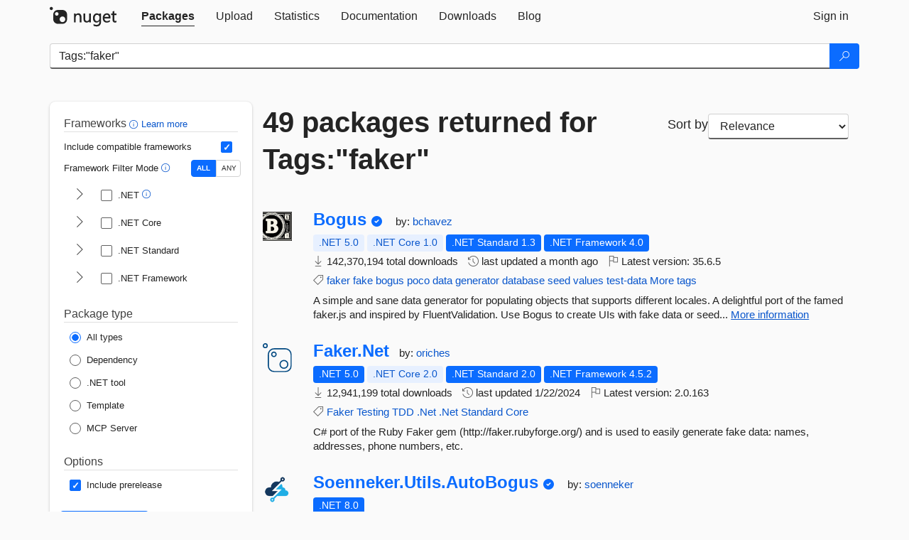

--- FILE ---
content_type: text/html; charset=utf-8
request_url: https://feed.nuget.org/packages?q=Tags%3A%22faker%22
body_size: 14497
content:
<!DOCTYPE html>
<html lang="en">
<head>
    <meta charset="utf-8" />
    <meta http-equiv="X-UA-Compatible" content="IE=edge">
    <meta name="viewport" content="width=device-width, initial-scale=1">
        <meta name="robots" content="noindex">

        <link rel="canonical" href="https://www.nuget.org/packages?q=Tags%3A%22faker%22">

    
    

    <title>
        NuGet Gallery
        | Packages matching Tags:&quot;faker&quot;
    </title>

    <link href="/favicon.ico" rel="shortcut icon" type="image/x-icon" />
        <link title="NuGet.org" type="application/opensearchdescription+xml" href="/opensearch.xml" rel="search">

    <link href="/Content/gallery/css/site.min.css?v=1na5Q3HPVSkugniYsNxjmE134E1C4dpzFOT5rmDYA-E1" rel="stylesheet"/>

    <link href="/Content/gallery/css/bootstrap.min.css" rel="stylesheet"/>


    <script nonce="wLkW8r9Pz35Qr15VSN0SFeRBNKuQUjb64qsFHbNIWZU=">
        // Check the browser preferred color scheme
        const prefersDarkMode = window.matchMedia("(prefers-color-scheme: dark)").matches;
        const defaultTheme = prefersDarkMode ? "dark" : "light";
        const preferredTheme = localStorage.getItem("theme")

        // Check if the localStorage item is set, if not set it to the system theme
        if (!preferredTheme || !(preferredTheme === "dark" || preferredTheme === "light")) {
            localStorage.setItem("theme", "system");
        }

        if (preferredTheme === "light" || preferredTheme === "dark") {
            document.documentElement.setAttribute('data-theme', preferredTheme);
        }
        else {
            document.documentElement.setAttribute('data-theme', defaultTheme);
        }
    </script>

    <!-- HTML5 shim and Respond.js for IE8 support of HTML5 elements and media queries -->
    <!-- WARNING: Respond.js doesn't work if you view the page via file:// -->
    <!--[if lt IE 9]>
      <script src="https://oss.maxcdn.com/html5shiv/3.7.3/html5shiv.min.js"></script>
      <script src="https://oss.maxcdn.com/respond/1.4.2/respond.min.js"></script>
    <![endif]-->

    
    
    
    
                <script type="text/javascript">
                var appInsights = window.appInsights || function (config) {
                    function s(config) {
                        t[config] = function () {
                            var i = arguments;
                            t.queue.push(function () { t[config].apply(t, i) })
                        }
                    }

                    var t = { config: config }, r = document, f = window, e = "script", o = r.createElement(e), i, u;
                    for (o.src = config.url || "//js.monitor.azure.com/scripts/a/ai.0.js", r.getElementsByTagName(e)[0].parentNode.appendChild(o), t.cookie = r.cookie, t.queue = [], i = ["Event", "Exception", "Metric", "PageView", "Trace"]; i.length;) s("track" + i.pop());
                    return config.disableExceptionTracking || (i = "onerror", s("_" + i), u = f[i], f[i] = function (config, r, f, e, o) {
                        var s = u && u(config, r, f, e, o);
                        return s !== !0 && t["_" + i](config, r, f, e, o), s
                    }), t
                }({
                    instrumentationKey: 'df3a36b9-dfba-401c-82ab-35690083be3e',
                    samplingPercentage: 100
                });

                window.appInsights = appInsights;
                appInsights.trackPageView();
            </script>

</head>
<body >
    

<div id="cookie-banner"></div>




<nav class="navbar navbar-inverse" role="navigation">
    <div class="container">
        <div class="row">
            <div class="col-sm-12 text-center">
                <a href="#" id="skipToContent" class="showOnFocus" title="Skip To Content">Skip To Content</a>
            </div>
        </div>
        <div class="row">
            <div class="col-sm-12">
                <div class="navbar-header">
                    <button type="button" class="navbar-toggle collapsed" data-toggle="collapse" data-target="#navbar" aria-expanded="false" aria-controls="navbar">
                        <span class="sr-only">Toggle navigation</span>
                        <span class="icon-bar"></span>
                        <span class="icon-bar"></span>
                        <span class="icon-bar"></span>
                    </button>
                    <a href="/" class="home-link">
                        <div class="navbar-logo nuget-logo-image" alt="NuGet home" role="img" aria-label="NuGet Home"     onerror="this.src='https://nuget.org/Content/gallery/img/logo-header-94x29.png'; this.onerror = null;"
></div>
                    </a>
                </div>
                <div id="navbar" class="navbar-collapse collapse">
                    <ul class="nav navbar-nav" role="tablist">
                            <li class="active" role="presentation">
        <a role="tab" name="Packages" aria-selected="true" href="/packages" class="link-to-add-local-search-filters">
            <span>Packages</span>
        </a>
    </li>

                            <li class="" role="presentation">
        <a role="tab" name="Upload" aria-selected="false" href="/packages/manage/upload">
            <span>Upload</span>
        </a>
    </li>

    <li class="" role="presentation">
        <a role="tab" name="Statistics" aria-selected="false" href="/stats">
            <span>Statistics</span>
        </a>
    </li>
                                                    <li class="" role="presentation">
        <a role="tab" name="Documentation" aria-selected="false" href="https://docs.microsoft.com/nuget/">
            <span>Documentation</span>
        </a>
    </li>

                            <li class="" role="presentation">
        <a role="tab" name="Downloads" aria-selected="false" href="/downloads">
            <span>Downloads</span>
        </a>
    </li>

                            <li class="" role="presentation">
        <a role="tab" name="Blog" aria-selected="false" href="https://blog.nuget.org/">
            <span>Blog</span>
        </a>
    </li>

                    </ul>
                        <ul class="nav navbar-nav navbar-right" role="tablist">
    <li class="" role="presentation">
        <a role="tab" name="Sign in" aria-selected="false" href="/users/account/LogOn?returnUrl=%2Fpackages%3Fq%3DTags%253A%2522faker%2522" title="Sign in to an existing NuGet.org account">
            <span>Sign in</span>
        </a>
    </li>
                        </ul>
                </div>
            </div>
        </div>
    </div>

</nav>






    <div id="skippedToContent">
    






<form name="search" id="search-form" method="get" class="clearfix advanced-search-panel">
    <div id="search-bar-list-packages" class="navbar navbar-inverse">
        <div class="container search-container" aria-label="Package search bar">
            <div class="row">
                <div class="col-sm-12">
                    <div class="input-group">
    <input name="q" type="text" class="form-control input-brand" id="search" aria-label="Enter packages to search"
           placeholder="Search for packages..." autocomplete="off"
           value="Tags:&quot;faker&quot;"
            />
    <span class="input-group-btn">
        <button class="btn btn-brand btn-search" type="submit"
                title="Search for packages" aria-label="Search">
            <span class="ms-Icon ms-Icon--Search" aria-hidden="true"></span>
        </button>
    </span>
</div>
                    <div id="autocomplete-results-container" class="text-left" tabindex="0"></div>

<script type="text/html" id="autocomplete-results-row">
    <!-- ko if: $data -->
    <!-- ko if: $data.PackageRegistration -->
    <div class="col-sm-4 autocomplete-row-id autocomplete-row-data">
        <span data-bind="attr: { id: 'autocomplete-result-id-' + $data.PackageRegistration.Id, title: $data.PackageRegistration.Id }, text: $data.PackageRegistration.Id"></span>
    </div>
    <div class="col-sm-4 autocomplete-row-downloadcount text-right autocomplete-row-data">
        <span data-bind="text: $data.DownloadCount + ' downloads'"></span>
    </div>
    <div class="col-sm-4 autocomplete-row-owners text-left autocomplete-row-data">
        <span data-bind="text: $data.OwnersString + ' '"></span>
    </div>
    <!-- /ko -->
    <!-- ko ifnot: $data.PackageRegistration -->
    <div class="col-sm-12 autocomplete-row-id autocomplete-row-data">
        <span data-bind="attr: { id: 'autocomplete-result-id-' + $data, title: $data  }, text: $data"></span>
    </div>
    <!-- /ko -->
    <!-- /ko -->
</script>

<script type="text/html" id="autocomplete-results-template">
    <!-- ko if: $data.data.length > 0 -->
    <div data-bind="foreach: $data.data" id="autocomplete-results-list">
        <a data-bind="attr: { id: 'autocomplete-result-row-' + $data, href: '/packages/' + $data, title: $data }" tabindex="-1">
            <div data-bind="attr:{ id: 'autocomplete-container-' + $data }" class="autocomplete-results-row">
            </div>
        </a>
    </div>
    <!-- /ko -->
</script>

                </div>
            </div>
        </div>
    </div>
    <section role="main" class="container main-container page-list-packages">
        <div class="row clearfix no-margin">
            <div class="col-md-3 no-padding" id="filters-column">
                    <div class="toggle-advanced-search-panel">
                        <span>Advanced search filters</span>
                        <button class="advanced-search-toggle-button btn-brand-transparent" aria-label="Toggles search filters on narrow screens" aria-expanded="false" aria-controls="advancedSearchToggleButton" tabindex="0" id="advancedSearchToggleButton" type="button">
                            <i class="ms-Icon ms-Icon--ChevronDown" id="advancedSearchToggleChevron"></i>
                        </button>
                    </div>
                    <div class="row clearfix advanced-search-panel" id="advancedSearchPanel">
                        <input type="text" hidden id="frameworks" name="frameworks">
                        <input type="text" hidden id="tfms" name="tfms">
                            <div>
                                <fieldset id="frameworkfilters">
                                    <legend>
                                        Frameworks
                                        <a class="tooltip-target" href="javascript:void(0)" role="button" aria-labelledby="frameworksfiltersid">
                                            <i class="framework-filter-info-icon ms-Icon ms-Icon--Info"></i>
                                            <span class="tooltip-block" role="tooltip" id="frameworksfiltersid">
                                                <span class="tooltip-wrapper tooltip-with-icon popover right">
                                                    <span class="arrow"></span>
                                                    <span class="popover-content">
                                                        Filters packages based on the target frameworks they are compatible with.
                                                    </span>
                                                </span>
                                            </span>
                                        </a>
                                        <a href="https://learn.microsoft.com/nuget/consume-packages/finding-and-choosing-packages#advanced-filtering-and-sorting" class="frameworkfilters-info"
                                           aria-label="Learn more about advanced filtering and sorting">
                                            Learn more
                                        </a>
                                    </legend>
                                        <div class="computed-frameworks-option">
                                            <p>
                                                Include compatible frameworks
                                            </p>
                                            <label for="computed-frameworks-checkbox" class="brand-checkbox" aria-label="Include computed compatible frameworks when filtering for packages.">
                                                <input type="checkbox" id="computed-frameworks-checkbox" checked="checked">
                                            </label>
                                            <input type="hidden" id="includeComputedFrameworks" name="includeComputedFrameworks" value="true">
                                        </div>
                                        <div class="framework-filter-mode-option">
                                            <p>
                                                Framework Filter Mode
                                                <a class="tooltip-target" href="javascript:void(0)" role="button" aria-labelledby="frameworkfiltermodeid">
                                                    <i class="frameworkfiltermode-info ms-Icon ms-Icon--Info"></i>
                                                    <span class="tooltip-block" role="tooltip" id="frameworkfiltermodeid">
                                                        <span class="tooltip-wrapper tooltip-with-icon popover right">
                                                            <span class="arrow"></span>
                                                            <span class="popover-content">
                                                                Decides whether to show packages matching ALL of the selected Target Frameworks (TFMs), or ANY of them.
                                                            </span>
                                                        </span>
                                                    </span>
                                                </a>
                                            </p>
                                            <div class="toggle-switch-control">
                                                <input type="radio" id="all-selector" name="frameworkFilterMode" value="all" tabindex="0" checked />
                                                <label for="all-selector" aria-label="Show packages matching ALL of the selected Frameworks and TFMs.">ALL</label>
                                                <input type="radio" id="any-selector" name="frameworkFilterMode" value="any" tabindex="0"  />
                                                <label for="any-selector" aria-label="Show packages matching ANY of the selected Frameworks or TFMs.">ANY</label>
                                            </div>
                                        </div>
                                        <div class="frameworkGroup">
        <div class="frameworkGroupRow">
            <button type="button" class="btn-brand-transparent collapsible" tab="net" tabindex="0"
                    aria-label="shows and hides TFM filters for .NET" aria-expanded="false" aria-controls="nettab">
                <i class="ms-Icon ms-Icon--ChevronRight" id="netbutton"></i>
            </button>
            <label class="brand-checkbox">
                <input type="checkbox" id="net" class="framework">
                <span>.NET
                    <a class="tooltip-target" href="javascript:void(0)" role="button" aria-labelledby="dotnetframework-tooltip" style="vertical-align: middle">
                        <i class="ms-Icon ms-Icon--Info"></i>
                        <span class="tooltip-block" role="tooltip" id="dotnetframework-tooltip">
                            <span class="tooltip-wrapper tooltip-with-icon popover right">
                                <span class="arrow"></span>
                                <span class="popover-content">
                                    Selecting .NET will show you packages compatible with any of the individual frameworks within the .NET generation.
                                </span>
                            </span>
                        </span>
                    </a>
                </span>
            </label>
        </div>
        <div class="tfmTab" id="nettab">
            <ul>
                    <li>
                        <label class="brand-checkbox">
                            <input type="checkbox" id="net10.0" class="tfm" parent="net">
                            <span>net10.0</span>
                        </label>
                    </li>
                    <li>
                        <label class="brand-checkbox">
                            <input type="checkbox" id="net9.0" class="tfm" parent="net">
                            <span>net9.0</span>
                        </label>
                    </li>
                    <li>
                        <label class="brand-checkbox">
                            <input type="checkbox" id="net8.0" class="tfm" parent="net">
                            <span>net8.0</span>
                        </label>
                    </li>
                    <li>
                        <label class="brand-checkbox">
                            <input type="checkbox" id="net7.0" class="tfm" parent="net">
                            <span>net7.0</span>
                        </label>
                    </li>
                    <li>
                        <label class="brand-checkbox">
                            <input type="checkbox" id="net6.0" class="tfm" parent="net">
                            <span>net6.0</span>
                        </label>
                    </li>
                    <li>
                        <label class="brand-checkbox">
                            <input type="checkbox" id="net5.0" class="tfm" parent="net">
                            <span>net5.0</span>
                        </label>
                    </li>
            </ul>
        </div>
    </div>
    <div class="frameworkGroup">
        <div class="frameworkGroupRow">
            <button type="button" class="btn-brand-transparent collapsible" tab="netcoreapp" tabindex="0"
                    aria-label="shows and hides TFM filters for .NET Core" aria-expanded="false" aria-controls="netcoreapptab">
                <i class="ms-Icon ms-Icon--ChevronRight" id="netcoreappbutton"></i>
            </button>
            <label class="brand-checkbox">
                <input type="checkbox" id="netcoreapp" class="framework">
                <span>.NET Core
                </span>
            </label>
        </div>
        <div class="tfmTab" id="netcoreapptab">
            <ul>
                    <li>
                        <label class="brand-checkbox">
                            <input type="checkbox" id="netcoreapp3.1" class="tfm" parent="netcoreapp">
                            <span>netcoreapp3.1</span>
                        </label>
                    </li>
                    <li>
                        <label class="brand-checkbox">
                            <input type="checkbox" id="netcoreapp3.0" class="tfm" parent="netcoreapp">
                            <span>netcoreapp3.0</span>
                        </label>
                    </li>
                    <li>
                        <label class="brand-checkbox">
                            <input type="checkbox" id="netcoreapp2.2" class="tfm" parent="netcoreapp">
                            <span>netcoreapp2.2</span>
                        </label>
                    </li>
                    <li>
                        <label class="brand-checkbox">
                            <input type="checkbox" id="netcoreapp2.1" class="tfm" parent="netcoreapp">
                            <span>netcoreapp2.1</span>
                        </label>
                    </li>
                    <li>
                        <label class="brand-checkbox">
                            <input type="checkbox" id="netcoreapp2.0" class="tfm" parent="netcoreapp">
                            <span>netcoreapp2.0</span>
                        </label>
                    </li>
                    <li>
                        <label class="brand-checkbox">
                            <input type="checkbox" id="netcoreapp1.1" class="tfm" parent="netcoreapp">
                            <span>netcoreapp1.1</span>
                        </label>
                    </li>
                    <li>
                        <label class="brand-checkbox">
                            <input type="checkbox" id="netcoreapp1.0" class="tfm" parent="netcoreapp">
                            <span>netcoreapp1.0</span>
                        </label>
                    </li>
            </ul>
        </div>
    </div>
    <div class="frameworkGroup">
        <div class="frameworkGroupRow">
            <button type="button" class="btn-brand-transparent collapsible" tab="netstandard" tabindex="0"
                    aria-label="shows and hides TFM filters for .NET Standard" aria-expanded="false" aria-controls="netstandardtab">
                <i class="ms-Icon ms-Icon--ChevronRight" id="netstandardbutton"></i>
            </button>
            <label class="brand-checkbox">
                <input type="checkbox" id="netstandard" class="framework">
                <span>.NET Standard
                </span>
            </label>
        </div>
        <div class="tfmTab" id="netstandardtab">
            <ul>
                    <li>
                        <label class="brand-checkbox">
                            <input type="checkbox" id="netstandard2.1" class="tfm" parent="netstandard">
                            <span>netstandard2.1</span>
                        </label>
                    </li>
                    <li>
                        <label class="brand-checkbox">
                            <input type="checkbox" id="netstandard2.0" class="tfm" parent="netstandard">
                            <span>netstandard2.0</span>
                        </label>
                    </li>
                    <li>
                        <label class="brand-checkbox">
                            <input type="checkbox" id="netstandard1.6" class="tfm" parent="netstandard">
                            <span>netstandard1.6</span>
                        </label>
                    </li>
                    <li>
                        <label class="brand-checkbox">
                            <input type="checkbox" id="netstandard1.5" class="tfm" parent="netstandard">
                            <span>netstandard1.5</span>
                        </label>
                    </li>
                    <li>
                        <label class="brand-checkbox">
                            <input type="checkbox" id="netstandard1.4" class="tfm" parent="netstandard">
                            <span>netstandard1.4</span>
                        </label>
                    </li>
                    <li>
                        <label class="brand-checkbox">
                            <input type="checkbox" id="netstandard1.3" class="tfm" parent="netstandard">
                            <span>netstandard1.3</span>
                        </label>
                    </li>
                    <li>
                        <label class="brand-checkbox">
                            <input type="checkbox" id="netstandard1.2" class="tfm" parent="netstandard">
                            <span>netstandard1.2</span>
                        </label>
                    </li>
                    <li>
                        <label class="brand-checkbox">
                            <input type="checkbox" id="netstandard1.1" class="tfm" parent="netstandard">
                            <span>netstandard1.1</span>
                        </label>
                    </li>
                    <li>
                        <label class="brand-checkbox">
                            <input type="checkbox" id="netstandard1.0" class="tfm" parent="netstandard">
                            <span>netstandard1.0</span>
                        </label>
                    </li>
            </ul>
        </div>
    </div>
    <div class="frameworkGroup">
        <div class="frameworkGroupRow">
            <button type="button" class="btn-brand-transparent collapsible" tab="netframework" tabindex="0"
                    aria-label="shows and hides TFM filters for .NET Framework" aria-expanded="false" aria-controls="netframeworktab">
                <i class="ms-Icon ms-Icon--ChevronRight" id="netframeworkbutton"></i>
            </button>
            <label class="brand-checkbox">
                <input type="checkbox" id="netframework" class="framework">
                <span>.NET Framework
                </span>
            </label>
        </div>
        <div class="tfmTab" id="netframeworktab">
            <ul>
                    <li>
                        <label class="brand-checkbox">
                            <input type="checkbox" id="net481" class="tfm" parent="netframework">
                            <span>net481</span>
                        </label>
                    </li>
                    <li>
                        <label class="brand-checkbox">
                            <input type="checkbox" id="net48" class="tfm" parent="netframework">
                            <span>net48</span>
                        </label>
                    </li>
                    <li>
                        <label class="brand-checkbox">
                            <input type="checkbox" id="net472" class="tfm" parent="netframework">
                            <span>net472</span>
                        </label>
                    </li>
                    <li>
                        <label class="brand-checkbox">
                            <input type="checkbox" id="net471" class="tfm" parent="netframework">
                            <span>net471</span>
                        </label>
                    </li>
                    <li>
                        <label class="brand-checkbox">
                            <input type="checkbox" id="net47" class="tfm" parent="netframework">
                            <span>net47</span>
                        </label>
                    </li>
                    <li>
                        <label class="brand-checkbox">
                            <input type="checkbox" id="net462" class="tfm" parent="netframework">
                            <span>net462</span>
                        </label>
                    </li>
                    <li>
                        <label class="brand-checkbox">
                            <input type="checkbox" id="net461" class="tfm" parent="netframework">
                            <span>net461</span>
                        </label>
                    </li>
                    <li>
                        <label class="brand-checkbox">
                            <input type="checkbox" id="net46" class="tfm" parent="netframework">
                            <span>net46</span>
                        </label>
                    </li>
                    <li>
                        <label class="brand-checkbox">
                            <input type="checkbox" id="net452" class="tfm" parent="netframework">
                            <span>net452</span>
                        </label>
                    </li>
                    <li>
                        <label class="brand-checkbox">
                            <input type="checkbox" id="net451" class="tfm" parent="netframework">
                            <span>net451</span>
                        </label>
                    </li>
                    <li>
                        <label class="brand-checkbox">
                            <input type="checkbox" id="net45" class="tfm" parent="netframework">
                            <span>net45</span>
                        </label>
                    </li>
                    <li>
                        <label class="brand-checkbox">
                            <input type="checkbox" id="net40" class="tfm" parent="netframework">
                            <span>net40</span>
                        </label>
                    </li>
                    <li>
                        <label class="brand-checkbox">
                            <input type="checkbox" id="net35" class="tfm" parent="netframework">
                            <span>net35</span>
                        </label>
                    </li>
                    <li>
                        <label class="brand-checkbox">
                            <input type="checkbox" id="net30" class="tfm" parent="netframework">
                            <span>net30</span>
                        </label>
                    </li>
                    <li>
                        <label class="brand-checkbox">
                            <input type="checkbox" id="net20" class="tfm" parent="netframework">
                            <span>net20</span>
                        </label>
                    </li>
            </ul>
        </div>
    </div>
                                </fieldset>
                            </div>
                                                <div>
                            <fieldset id="packagetype">
                                <legend>Package type</legend>
    <div style="display: flex;">
        <label aria-label="Package Type: All types" class="brand-radio">
            <input type="radio" name="packagetype" checked value="">
            <span>All types</span>
        </label>
    </div>
    <div style="display: flex;">
        <label aria-label="Package Type: Dependency" class="brand-radio">
            <input type="radio" name="packagetype"  value="dependency">
            <span>Dependency</span>
        </label>
    </div>
    <div style="display: flex;">
        <label aria-label="Package Type: .NET tool" class="brand-radio">
            <input type="radio" name="packagetype"  value="dotnettool">
            <span>.NET tool</span>
        </label>
    </div>
    <div style="display: flex;">
        <label aria-label="Package Type: Template" class="brand-radio">
            <input type="radio" name="packagetype"  value="template">
            <span>Template</span>
        </label>
    </div>
    <div style="display: flex;">
        <label aria-label="Package Type: MCP Server" class="brand-radio">
            <input type="radio" name="packagetype"  value="mcpserver">
            <span>MCP Server</span>
        </label>
    </div>
                            </fieldset>
                        </div>
                        <div>
                            <fieldset>
                                <legend>Options</legend>
                                <div class="prerel-option">
                                    <label class="brand-checkbox" aria-label="Options: Include prerelease">
                                        <input id="prerel-checkbox" type="checkbox" checked="checked">
                                        <span>
                                            Include prerelease
                                        </span>
                                    </label>
                                </div>
                            </fieldset>
                        </div>
                        <div class="row clearfix no-margin">
                            <div class="col-xs-6 col-sm-6 col-md-6 col-lg-6 apply-btn">
                                <input class="btn btn-brand form-control" type="submit" value="Apply">
                            </div>
                            <div class="col-xs-6 col-sm-6 col-md-6 col-lg-6 reset-btn">
                                <input class="btn form-control btn-brand-transparent" type="button" value="Reset" id="reset-advanced-search">
                            </div>
                        </div>
                        <input type="hidden" id="prerel" name="prerel" value="true">
                    </div>
            </div>
            <div class="col-md-9" id="results-column">
                <div class="row">
                    <div class="col-md-8">
                        <h1 tabindex="0">
                                    49 packages
                                returned for Tags:&quot;faker&quot;
                        </h1>
                    </div>
                        <div class="sortby col-md-4">
                            <label for="sortby" class="">Sort by</label>
                            <select name="sortby" id="sortby" form="search-form" aria-label="sort package search results by" class="form-control select-brand">
                                <option value="relevance" aria-label="Sort By: Relevance" selected>Relevance</option>
                                <option value="totalDownloads-desc" aria-label="Sort By: Downloads" >Downloads</option>
                                <option value="created-desc" aria-label="Sort By: Recently updated" >Recently updated</option>
                            </select>
                        </div>
                </div>


                <ul class="list-packages">



<li class="package">

    <div class="row">
        <div class="col-sm-1 hidden-xs hidden-sm col-package-icon">
            <img class="package-icon img-responsive" aria-hidden="true" alt=""
                 src="https://api.nuget.org/v3-flatcontainer/bogus/35.6.5/icon"     onerror="this.className='package-icon img-responsive package-default-icon'; this.onerror = null;"
/>
        </div>
        <div class="col-sm-11">
            <div class="package-header">
                <h2 class="package-title">
                    <a class="package-title"
                        href="/packages/Bogus"
                                                    data-track="search-selection" data-track-value="0" data-click-source="PackageId"
                            data-package-id="Bogus" data-package-version="35.6.5" data-use-version="False"
>
                            Bogus
                    </a>
                </h2>


                    <i class="ms-Icon ms-Icon--SkypeCircleCheck reserved-indicator"
                       data-content="The ID prefix of this package has been reserved for one of the owners of this package by NuGet.org." tabindex="0" alt="The ID prefix of this package has been reserved for one of the owners of this package by NuGet.org."></i>


                    <span class="package-by">
                        by:
                            <a href="/profiles/bchavez" title="View bchavez's profile"
                                                                    data-track="search-selection" data-track-value="0" data-click-source="Owner"
                                    data-package-id="Bogus" data-package-version="35.6.5" data-use-version="False"
                                    data-owner="bchavez"
>
                                    bchavez
                            </a>
                    </span>
            </div>

            <ul class="package-list">
                <li class="package-tfm-badges">
                    




<div class="framework framework-badges">
    <a href=/packages/Bogus/35.6.5#supportedframeworks-body-tab
         data-track="search-selection" data-track-value="0" data-click-source="FrameworkBadge"
         data-package-id="Bogus" data-package-version="35.6.5"
         data-badge-framework="net5.0" data-badge-is-computed="True"
         class="tooltip-target"
>
        <span class=framework-badge-computed>
            .NET 5.0
        </span>
        <span class="tooltip-block">
            <span class="tooltip-wrapper popover right" role="tooltip">
                <span class="arrow"></span>
                <span class="popover-content">
                    This package is compatible with .NET 5.0 or higher.
                </span>
            </span>
        </span>
    </a>
        <a href=/packages/Bogus/35.6.5#supportedframeworks-body-tab
         data-track="search-selection" data-track-value="0" data-click-source="FrameworkBadge"
         data-package-id="Bogus" data-package-version="35.6.5"
         data-badge-framework="netcoreapp1.0" data-badge-is-computed="True"
         class="tooltip-target"
>
        <span class=framework-badge-computed>
            .NET Core 1.0
        </span>
        <span class="tooltip-block">
            <span class="tooltip-wrapper popover right" role="tooltip">
                <span class="arrow"></span>
                <span class="popover-content">
                    This package is compatible with .NET Core 1.0 or higher.
                </span>
            </span>
        </span>
    </a>
        <a href=/packages/Bogus/35.6.5#supportedframeworks-body-tab
         data-track="search-selection" data-track-value="0" data-click-source="FrameworkBadge"
         data-package-id="Bogus" data-package-version="35.6.5"
         data-badge-framework="netstandard1.3" data-badge-is-computed="False"
         class="tooltip-target"
>
        <span class=framework-badge-asset>
            .NET Standard 1.3
        </span>
        <span class="tooltip-block">
            <span class="tooltip-wrapper popover right" role="tooltip">
                <span class="arrow"></span>
                <span class="popover-content">
                    This package targets .NET Standard 1.3. The package is compatible with this framework or higher.
                </span>
            </span>
        </span>
    </a>
        <a href=/packages/Bogus/35.6.5#supportedframeworks-body-tab
         data-track="search-selection" data-track-value="0" data-click-source="FrameworkBadge"
         data-package-id="Bogus" data-package-version="35.6.5"
         data-badge-framework="net40" data-badge-is-computed="False"
         class="tooltip-target"
>
        <span class=framework-badge-asset>
            .NET Framework 4.0
        </span>
        <span class="tooltip-block">
            <span class="tooltip-wrapper popover right" role="tooltip">
                <span class="arrow"></span>
                <span class="popover-content">
                    This package targets .NET Framework 4.0. The package is compatible with this framework or higher.
                </span>
            </span>
        </span>
    </a>
</div>
                </li>
                <li>
                    <span class="icon-text">
                        <i class="ms-Icon ms-Icon--Download" aria-hidden="true"></i>
                        142,370,194 total downloads
                    </span>
                </li>
                <li>
                    <span class="icon-text">
                        <i class="ms-Icon ms-Icon--History" aria-hidden="true"></i>
                        last updated <span data-datetime="2025-10-26T04:07:06.5470000+00:00">10/26/2025</span>
                    </span>
                </li>
                <li>
                    <span class="icon-text">
                        <i class="ms-Icon ms-Icon--Flag" aria-hidden="true"></i>
                        Latest version: <span class="text-nowrap">35.6.5 </span>
                    </span>
                </li>
                    <li class="package-tags">
                        <span class="icon-text">
                            <i class="ms-Icon ms-Icon--Tag" aria-hidden="true"></i>

                                <a href="/packages?q=Tags%3A%22faker%22" title="Search for faker">faker</a>
                                <a href="/packages?q=Tags%3A%22fake%22" title="Search for fake">fake</a>
                                <a href="/packages?q=Tags%3A%22bogus%22" title="Search for bogus">bogus</a>
                                <a href="/packages?q=Tags%3A%22poco%22" title="Search for poco">poco</a>
                                <a href="/packages?q=Tags%3A%22data%22" title="Search for data">data</a>
                                <a href="/packages?q=Tags%3A%22generator%22" title="Search for generator">generator</a>
                                <a href="/packages?q=Tags%3A%22database%22" title="Search for database">database</a>
                                <a href="/packages?q=Tags%3A%22seed%22" title="Search for seed">seed</a>
                                <a href="/packages?q=Tags%3A%22values%22" title="Search for values">values</a>
                                                            <span class="text-nowrap">
                                    <a href="/packages?q=Tags%3A%22test-data%22" title="Search for test-data">test-data</a>
                                    <a href="/packages/Bogus/" title="View more tags">More tags</a>
                                </span>
                        </span>
                    </li>
            </ul>

            <div class="package-details">
                A simple and sane data generator for populating objects that supports different locales. A delightful port of the famed faker.js and inspired by FluentValidation. Use Bogus to create UIs with fake data or seed...
<a aria-label="More information about Bogus package" href="/packages/Bogus/35.6.5" title="More information about Bogus package">More information</a>            </div>
        </div>
    </div>
</li>


<li class="package">

    <div class="row">
        <div class="col-sm-1 hidden-xs hidden-sm col-package-icon">
            <img class="package-icon img-responsive package-default-icon" aria-hidden="true" alt=""     onerror="this.className='package-icon img-responsive package-default-icon'; this.onerror = null;"
/>
        </div>
        <div class="col-sm-11">
            <div class="package-header">
                <h2 class="package-title">
                    <a class="package-title"
                        href="/packages/Faker.Net"
                                                    data-track="search-selection" data-track-value="1" data-click-source="PackageId"
                            data-package-id="Faker.Net" data-package-version="2.0.163" data-use-version="False"
>
                            Faker.<wbr>Net
                    </a>
                </h2>




                    <span class="package-by">
                        by:
                            <a href="/profiles/oriches" title="View oriches's profile"
                                                                    data-track="search-selection" data-track-value="1" data-click-source="Owner"
                                    data-package-id="Faker.Net" data-package-version="2.0.163" data-use-version="False"
                                    data-owner="oriches"
>
                                    oriches
                            </a>
                    </span>
            </div>

            <ul class="package-list">
                <li class="package-tfm-badges">
                    




<div class="framework framework-badges">
    <a href=/packages/Faker.Net/2.0.163#supportedframeworks-body-tab
         data-track="search-selection" data-track-value="1" data-click-source="FrameworkBadge"
         data-package-id="Faker.Net" data-package-version="2.0.163"
         data-badge-framework="net5.0" data-badge-is-computed="False"
         class="tooltip-target"
>
        <span class=framework-badge-asset>
            .NET 5.0
        </span>
        <span class="tooltip-block">
            <span class="tooltip-wrapper popover right" role="tooltip">
                <span class="arrow"></span>
                <span class="popover-content">
                    This package targets .NET 5.0. The package is compatible with this framework or higher.
                </span>
            </span>
        </span>
    </a>
        <a href=/packages/Faker.Net/2.0.163#supportedframeworks-body-tab
         data-track="search-selection" data-track-value="1" data-click-source="FrameworkBadge"
         data-package-id="Faker.Net" data-package-version="2.0.163"
         data-badge-framework="netcoreapp2.0" data-badge-is-computed="True"
         class="tooltip-target"
>
        <span class=framework-badge-computed>
            .NET Core 2.0
        </span>
        <span class="tooltip-block">
            <span class="tooltip-wrapper popover right" role="tooltip">
                <span class="arrow"></span>
                <span class="popover-content">
                    This package is compatible with .NET Core 2.0 or higher.
                </span>
            </span>
        </span>
    </a>
        <a href=/packages/Faker.Net/2.0.163#supportedframeworks-body-tab
         data-track="search-selection" data-track-value="1" data-click-source="FrameworkBadge"
         data-package-id="Faker.Net" data-package-version="2.0.163"
         data-badge-framework="netstandard2.0" data-badge-is-computed="False"
         class="tooltip-target"
>
        <span class=framework-badge-asset>
            .NET Standard 2.0
        </span>
        <span class="tooltip-block">
            <span class="tooltip-wrapper popover right" role="tooltip">
                <span class="arrow"></span>
                <span class="popover-content">
                    This package targets .NET Standard 2.0. The package is compatible with this framework or higher.
                </span>
            </span>
        </span>
    </a>
        <a href=/packages/Faker.Net/2.0.163#supportedframeworks-body-tab
         data-track="search-selection" data-track-value="1" data-click-source="FrameworkBadge"
         data-package-id="Faker.Net" data-package-version="2.0.163"
         data-badge-framework="net452" data-badge-is-computed="False"
         class="tooltip-target"
>
        <span class=framework-badge-asset>
            .NET Framework 4.5.2
        </span>
        <span class="tooltip-block">
            <span class="tooltip-wrapper popover right" role="tooltip">
                <span class="arrow"></span>
                <span class="popover-content">
                    This package targets .NET Framework 4.5.2. The package is compatible with this framework or higher.
                </span>
            </span>
        </span>
    </a>
</div>
                </li>
                <li>
                    <span class="icon-text">
                        <i class="ms-Icon ms-Icon--Download" aria-hidden="true"></i>
                        12,941,199 total downloads
                    </span>
                </li>
                <li>
                    <span class="icon-text">
                        <i class="ms-Icon ms-Icon--History" aria-hidden="true"></i>
                        last updated <span data-datetime="2024-01-22T09:16:41.8470000+00:00">1/22/2024</span>
                    </span>
                </li>
                <li>
                    <span class="icon-text">
                        <i class="ms-Icon ms-Icon--Flag" aria-hidden="true"></i>
                        Latest version: <span class="text-nowrap">2.0.163 </span>
                    </span>
                </li>
                    <li class="package-tags">
                        <span class="icon-text">
                            <i class="ms-Icon ms-Icon--Tag" aria-hidden="true"></i>

                                <a href="/packages?q=Tags%3A%22Faker%22" title="Search for Faker">Faker</a>
                                <a href="/packages?q=Tags%3A%22Testing%22" title="Search for Testing">Testing</a>
                                <a href="/packages?q=Tags%3A%22TDD%22" title="Search for TDD">TDD</a>
                                <a href="/packages?q=Tags%3A%22.Net%22" title="Search for .Net">.Net</a>
                                <a href="/packages?q=Tags%3A%22.Net%22" title="Search for .Net">.Net</a>
                                <a href="/packages?q=Tags%3A%22Standard%22" title="Search for Standard">Standard</a>
                                <a href="/packages?q=Tags%3A%22Core%22" title="Search for Core">Core</a>
                                                    </span>
                    </li>
            </ul>

            <div class="package-details">
                C# port of the Ruby Faker gem (http://faker.rubyforge.org/) and is used to easily generate fake data: names, addresses, phone numbers, etc.
            </div>
        </div>
    </div>
</li>


<li class="package">

    <div class="row">
        <div class="col-sm-1 hidden-xs hidden-sm col-package-icon">
            <img class="package-icon img-responsive" aria-hidden="true" alt=""
                 src="https://api.nuget.org/v3-flatcontainer/soenneker.utils.autobogus/4.0.824/icon"     onerror="this.className='package-icon img-responsive package-default-icon'; this.onerror = null;"
/>
        </div>
        <div class="col-sm-11">
            <div class="package-header">
                <h2 class="package-title">
                    <a class="package-title"
                        href="/packages/Soenneker.Utils.AutoBogus"
                                                    data-track="search-selection" data-track-value="2" data-click-source="PackageId"
                            data-package-id="Soenneker.Utils.AutoBogus" data-package-version="4.0.824" data-use-version="False"
>
                            Soenneker.<wbr>Utils.<wbr>AutoBogus
                    </a>
                </h2>


                    <i class="ms-Icon ms-Icon--SkypeCircleCheck reserved-indicator"
                       data-content="The ID prefix of this package has been reserved for one of the owners of this package by NuGet.org." tabindex="0" alt="The ID prefix of this package has been reserved for one of the owners of this package by NuGet.org."></i>


                    <span class="package-by">
                        by:
                            <a href="/profiles/soenneker" title="View soenneker's profile"
                                                                    data-track="search-selection" data-track-value="2" data-click-source="Owner"
                                    data-package-id="Soenneker.Utils.AutoBogus" data-package-version="4.0.824" data-use-version="False"
                                    data-owner="soenneker"
>
                                    soenneker
                            </a>
                    </span>
            </div>

            <ul class="package-list">
                <li class="package-tfm-badges">
                    




<div class="framework framework-badges">
    <a href=/packages/Soenneker.Utils.AutoBogus/4.0.824#supportedframeworks-body-tab
         data-track="search-selection" data-track-value="2" data-click-source="FrameworkBadge"
         data-package-id="Soenneker.Utils.AutoBogus" data-package-version="4.0.824"
         data-badge-framework="net8.0" data-badge-is-computed="False"
         class="tooltip-target"
>
        <span class=framework-badge-asset>
            .NET 8.0
        </span>
        <span class="tooltip-block">
            <span class="tooltip-wrapper popover right" role="tooltip">
                <span class="arrow"></span>
                <span class="popover-content">
                    This package targets .NET 8.0. The package is compatible with this framework or higher.
                </span>
            </span>
        </span>
    </a>
            </div>
                </li>
                <li>
                    <span class="icon-text">
                        <i class="ms-Icon ms-Icon--Download" aria-hidden="true"></i>
                        2,239,401 total downloads
                    </span>
                </li>
                <li>
                    <span class="icon-text">
                        <i class="ms-Icon ms-Icon--History" aria-hidden="true"></i>
                        last updated <span data-datetime="2025-11-25T20:34:35.5900000+00:00">11/25/2025</span>
                    </span>
                </li>
                <li>
                    <span class="icon-text">
                        <i class="ms-Icon ms-Icon--Flag" aria-hidden="true"></i>
                        Latest version: <span class="text-nowrap">4.0.824 </span>
                    </span>
                </li>
                    <li class="package-tags">
                        <span class="icon-text">
                            <i class="ms-Icon ms-Icon--Tag" aria-hidden="true"></i>

                                <a href="/packages?q=Tags%3A%22utils%22" title="Search for utils">utils</a>
                                <a href="/packages?q=Tags%3A%22autobogus%22" title="Search for autobogus">autobogus</a>
                                <a href="/packages?q=Tags%3A%22autofaker%22" title="Search for autofaker">autofaker</a>
                                <a href="/packages?q=Tags%3A%22faker%22" title="Search for faker">faker</a>
                                <a href="/packages?q=Tags%3A%22bogus%22" title="Search for bogus">bogus</a>
                                <a href="/packages?q=Tags%3A%22tests%22" title="Search for tests">tests</a>
                                <a href="/packages?q=Tags%3A%22mock%22" title="Search for mock">mock</a>
                                <a href="/packages?q=Tags%3A%22c%23%22" title="Search for c#">c#</a>
                                <a href="/packages?q=Tags%3A%22.net%22" title="Search for .net">.net</a>
                                                            <span class="text-nowrap">
                                    <a href="/packages?q=Tags%3A%22csharp%22" title="Search for csharp">csharp</a>
                                    <a href="/packages/Soenneker.Utils.AutoBogus/" title="View more tags">More tags</a>
                                </span>
                        </span>
                    </li>
            </ul>

            <div class="package-details">
                The .NET Bogus autogenerator
            </div>
        </div>
    </div>
</li>


<li class="package">

    <div class="row">
        <div class="col-sm-1 hidden-xs hidden-sm col-package-icon">
            <img class="package-icon img-responsive" aria-hidden="true" alt=""
                 src="https://api.nuget.org/v3-flatcontainer/tynamix.objectfiller/1.5.9/icon"     onerror="this.className='package-icon img-responsive package-default-icon'; this.onerror = null;"
/>
        </div>
        <div class="col-sm-11">
            <div class="package-header">
                <h2 class="package-title">
                    <a class="package-title"
                        href="/packages/Tynamix.ObjectFiller"
                                                    data-track="search-selection" data-track-value="3" data-click-source="PackageId"
                            data-package-id="Tynamix.ObjectFiller" data-package-version="1.5.9" data-use-version="False"
>
                            Tynamix.<wbr>ObjectFiller
                    </a>
                </h2>




                    <span class="package-by">
                        by:
                            <a href="/profiles/TyBalD" title="View TyBalD's profile"
                                                                    data-track="search-selection" data-track-value="3" data-click-source="Owner"
                                    data-package-id="Tynamix.ObjectFiller" data-package-version="1.5.9" data-use-version="False"
                                    data-owner="TyBalD"
>
                                    TyBalD
                            </a>
                    </span>
            </div>

            <ul class="package-list">
                <li class="package-tfm-badges">
                    




<div class="framework framework-badges">
    <a href=/packages/Tynamix.ObjectFiller/1.5.9#supportedframeworks-body-tab
         data-track="search-selection" data-track-value="3" data-click-source="FrameworkBadge"
         data-package-id="Tynamix.ObjectFiller" data-package-version="1.5.9"
         data-badge-framework="net5.0" data-badge-is-computed="True"
         class="tooltip-target"
>
        <span class=framework-badge-computed>
            .NET 5.0
        </span>
        <span class="tooltip-block">
            <span class="tooltip-wrapper popover right" role="tooltip">
                <span class="arrow"></span>
                <span class="popover-content">
                    This package is compatible with .NET 5.0 or higher.
                </span>
            </span>
        </span>
    </a>
        <a href=/packages/Tynamix.ObjectFiller/1.5.9#supportedframeworks-body-tab
         data-track="search-selection" data-track-value="3" data-click-source="FrameworkBadge"
         data-package-id="Tynamix.ObjectFiller" data-package-version="1.5.9"
         data-badge-framework="netcoreapp1.0" data-badge-is-computed="True"
         class="tooltip-target"
>
        <span class=framework-badge-computed>
            .NET Core 1.0
        </span>
        <span class="tooltip-block">
            <span class="tooltip-wrapper popover right" role="tooltip">
                <span class="arrow"></span>
                <span class="popover-content">
                    This package is compatible with .NET Core 1.0 or higher.
                </span>
            </span>
        </span>
    </a>
        <a href=/packages/Tynamix.ObjectFiller/1.5.9#supportedframeworks-body-tab
         data-track="search-selection" data-track-value="3" data-click-source="FrameworkBadge"
         data-package-id="Tynamix.ObjectFiller" data-package-version="1.5.9"
         data-badge-framework="netstandard1.0" data-badge-is-computed="False"
         class="tooltip-target"
>
        <span class=framework-badge-asset>
            .NET Standard 1.0
        </span>
        <span class="tooltip-block">
            <span class="tooltip-wrapper popover right" role="tooltip">
                <span class="arrow"></span>
                <span class="popover-content">
                    This package targets .NET Standard 1.0. The package is compatible with this framework or higher.
                </span>
            </span>
        </span>
    </a>
        <a href=/packages/Tynamix.ObjectFiller/1.5.9#supportedframeworks-body-tab
         data-track="search-selection" data-track-value="3" data-click-source="FrameworkBadge"
         data-package-id="Tynamix.ObjectFiller" data-package-version="1.5.9"
         data-badge-framework="net35" data-badge-is-computed="False"
         class="tooltip-target"
>
        <span class=framework-badge-asset>
            .NET Framework 3.5
        </span>
        <span class="tooltip-block">
            <span class="tooltip-wrapper popover right" role="tooltip">
                <span class="arrow"></span>
                <span class="popover-content">
                    This package targets .NET Framework 3.5. The package is compatible with this framework or higher.
                </span>
            </span>
        </span>
    </a>
</div>
                </li>
                <li>
                    <span class="icon-text">
                        <i class="ms-Icon ms-Icon--Download" aria-hidden="true"></i>
                        1,511,496 total downloads
                    </span>
                </li>
                <li>
                    <span class="icon-text">
                        <i class="ms-Icon ms-Icon--History" aria-hidden="true"></i>
                        last updated <span data-datetime="2024-08-02T13:39:16.6430000+00:00">8/2/2024</span>
                    </span>
                </li>
                <li>
                    <span class="icon-text">
                        <i class="ms-Icon ms-Icon--Flag" aria-hidden="true"></i>
                        Latest version: <span class="text-nowrap">1.5.9 </span>
                    </span>
                </li>
                    <li class="package-tags">
                        <span class="icon-text">
                            <i class="ms-Icon ms-Icon--Tag" aria-hidden="true"></i>

                                <a href="/packages?q=Tags%3A%22objectfiller%22" title="Search for objectfiller">objectfiller</a>
                                <a href="/packages?q=Tags%3A%22tynamix%22" title="Search for tynamix">tynamix</a>
                                <a href="/packages?q=Tags%3A%22test%22" title="Search for test">test</a>
                                <a href="/packages?q=Tags%3A%22testdata%22" title="Search for testdata">testdata</a>
                                <a href="/packages?q=Tags%3A%22prototyp%22" title="Search for prototyp">prototyp</a>
                                <a href="/packages?q=Tags%3A%22prototyping%22" title="Search for prototyping">prototyping</a>
                                <a href="/packages?q=Tags%3A%22unittest%22" title="Search for unittest">unittest</a>
                                <a href="/packages?q=Tags%3A%22design%22" title="Search for design">design</a>
                                <a href="/packages?q=Tags%3A%22designviewmodel%22" title="Search for designviewmodel">designviewmodel</a>
                                                            <span class="text-nowrap">
                                    <a href="/packages?q=Tags%3A%22generator%22" title="Search for generator">generator</a>
                                    <a href="/packages/Tynamix.ObjectFiller/" title="View more tags">More tags</a>
                                </span>
                        </span>
                    </li>
            </ul>

            <div class="package-details">
                The Tynamix ObjectFiller.NET fills the properties of your objects with random data.
      Use it for unittest, prototyping and whereever you need some random testdata.

      It has a fluent API and is highly...
<a aria-label="More information about Tynamix.ObjectFiller package" href="/packages/Tynamix.ObjectFiller/1.5.9" title="More information about Tynamix.ObjectFiller package">More information</a>            </div>
        </div>
    </div>
</li>


<li class="package">

    <div class="row">
        <div class="col-sm-1 hidden-xs hidden-sm col-package-icon">
            <img class="package-icon img-responsive package-default-icon" aria-hidden="true" alt=""     onerror="this.className='package-icon img-responsive package-default-icon'; this.onerror = null;"
/>
        </div>
        <div class="col-sm-11">
            <div class="package-header">
                <h2 class="package-title">
                    <a class="package-title"
                        href="/packages/FakerDotNet"
                                                    data-track="search-selection" data-track-value="4" data-click-source="PackageId"
                            data-package-id="FakerDotNet" data-package-version="1.0.7" data-use-version="False"
>
                            FakerDotNet
                    </a>
                </h2>




                    <span class="package-by">
                        by:
                            <a href="/profiles/mrstebo" title="View mrstebo's profile"
                                                                    data-track="search-selection" data-track-value="4" data-click-source="Owner"
                                    data-package-id="FakerDotNet" data-package-version="1.0.7" data-use-version="False"
                                    data-owner="mrstebo"
>
                                    mrstebo
                            </a>
                    </span>
            </div>

            <ul class="package-list">
                <li class="package-tfm-badges">
                    




<div class="framework framework-badges">
    <a href=/packages/FakerDotNet/1.0.7#supportedframeworks-body-tab
         data-track="search-selection" data-track-value="4" data-click-source="FrameworkBadge"
         data-package-id="FakerDotNet" data-package-version="1.0.7"
         data-badge-framework="net5.0" data-badge-is-computed="True"
         class="tooltip-target"
>
        <span class=framework-badge-computed>
            .NET 5.0
        </span>
        <span class="tooltip-block">
            <span class="tooltip-wrapper popover right" role="tooltip">
                <span class="arrow"></span>
                <span class="popover-content">
                    This package is compatible with .NET 5.0 or higher.
                </span>
            </span>
        </span>
    </a>
        <a href=/packages/FakerDotNet/1.0.7#supportedframeworks-body-tab
         data-track="search-selection" data-track-value="4" data-click-source="FrameworkBadge"
         data-package-id="FakerDotNet" data-package-version="1.0.7"
         data-badge-framework="netcoreapp2.0" data-badge-is-computed="True"
         class="tooltip-target"
>
        <span class=framework-badge-computed>
            .NET Core 2.0
        </span>
        <span class="tooltip-block">
            <span class="tooltip-wrapper popover right" role="tooltip">
                <span class="arrow"></span>
                <span class="popover-content">
                    This package is compatible with .NET Core 2.0 or higher.
                </span>
            </span>
        </span>
    </a>
        <a href=/packages/FakerDotNet/1.0.7#supportedframeworks-body-tab
         data-track="search-selection" data-track-value="4" data-click-source="FrameworkBadge"
         data-package-id="FakerDotNet" data-package-version="1.0.7"
         data-badge-framework="netstandard2.0" data-badge-is-computed="False"
         class="tooltip-target"
>
        <span class=framework-badge-asset>
            .NET Standard 2.0
        </span>
        <span class="tooltip-block">
            <span class="tooltip-wrapper popover right" role="tooltip">
                <span class="arrow"></span>
                <span class="popover-content">
                    This package targets .NET Standard 2.0. The package is compatible with this framework or higher.
                </span>
            </span>
        </span>
    </a>
        <a href=/packages/FakerDotNet/1.0.7#supportedframeworks-body-tab
         data-track="search-selection" data-track-value="4" data-click-source="FrameworkBadge"
         data-package-id="FakerDotNet" data-package-version="1.0.7"
         data-badge-framework="net461" data-badge-is-computed="True"
         class="tooltip-target"
>
        <span class=framework-badge-computed>
            .NET Framework 4.6.1
        </span>
        <span class="tooltip-block">
            <span class="tooltip-wrapper popover right" role="tooltip">
                <span class="arrow"></span>
                <span class="popover-content">
                    This package is compatible with .NET Framework 4.6.1 or higher.
                </span>
            </span>
        </span>
    </a>
</div>
                </li>
                <li>
                    <span class="icon-text">
                        <i class="ms-Icon ms-Icon--Download" aria-hidden="true"></i>
                        239,357 total downloads
                    </span>
                </li>
                <li>
                    <span class="icon-text">
                        <i class="ms-Icon ms-Icon--History" aria-hidden="true"></i>
                        last updated <span data-datetime="2019-04-30T06:27:18.1900000+00:00">4/30/2019</span>
                    </span>
                </li>
                <li>
                    <span class="icon-text">
                        <i class="ms-Icon ms-Icon--Flag" aria-hidden="true"></i>
                        Latest version: <span class="text-nowrap">1.0.7 </span>
                    </span>
                </li>
                    <li class="package-tags">
                        <span class="icon-text">
                            <i class="ms-Icon ms-Icon--Tag" aria-hidden="true"></i>

                                <a href="/packages?q=Tags%3A%22faker%22" title="Search for faker">faker</a>
                                <a href="/packages?q=Tags%3A%22fake%22" title="Search for fake">fake</a>
                                <a href="/packages?q=Tags%3A%22data%22" title="Search for data">data</a>
                                                    </span>
                    </li>
            </ul>

            <div class="package-details">
                A .NET port of the Ruby faker gem.
            </div>
        </div>
    </div>
</li>


<li class="package">

    <div class="row">
        <div class="col-sm-1 hidden-xs hidden-sm col-package-icon">
            <img class="package-icon img-responsive package-default-icon" aria-hidden="true" alt=""     onerror="this.className='package-icon img-responsive package-default-icon'; this.onerror = null;"
/>
        </div>
        <div class="col-sm-11">
            <div class="package-header">
                <h2 class="package-title">
                    <a class="package-title"
                        href="/packages/faker-csharp"
                                                    data-track="search-selection" data-track-value="5" data-click-source="PackageId"
                            data-package-id="faker-csharp" data-package-version="2.0.0" data-use-version="False"
>
                            faker-<wbr>csharp
                    </a>
                </h2>




                    <span class="package-by">
                        by:
                            <a href="/profiles/aaronontheweb" title="View aaronontheweb's profile"
                                                                    data-track="search-selection" data-track-value="5" data-click-source="Owner"
                                    data-package-id="faker-csharp" data-package-version="2.0.0" data-use-version="False"
                                    data-owner="aaronontheweb"
>
                                    aaronontheweb
                            </a>
                    </span>
            </div>

            <ul class="package-list">
                <li class="package-tfm-badges">
                    




<div class="framework framework-badges">
    <a href=/packages/faker-csharp/2.0.0#supportedframeworks-body-tab
         data-track="search-selection" data-track-value="5" data-click-source="FrameworkBadge"
         data-package-id="faker-csharp" data-package-version="2.0.0"
         data-badge-framework="net5.0" data-badge-is-computed="True"
         class="tooltip-target"
>
        <span class=framework-badge-computed>
            .NET 5.0
        </span>
        <span class="tooltip-block">
            <span class="tooltip-wrapper popover right" role="tooltip">
                <span class="arrow"></span>
                <span class="popover-content">
                    This package is compatible with .NET 5.0 or higher.
                </span>
            </span>
        </span>
    </a>
        <a href=/packages/faker-csharp/2.0.0#supportedframeworks-body-tab
         data-track="search-selection" data-track-value="5" data-click-source="FrameworkBadge"
         data-package-id="faker-csharp" data-package-version="2.0.0"
         data-badge-framework="netcoreapp2.0" data-badge-is-computed="True"
         class="tooltip-target"
>
        <span class=framework-badge-computed>
            .NET Core 2.0
        </span>
        <span class="tooltip-block">
            <span class="tooltip-wrapper popover right" role="tooltip">
                <span class="arrow"></span>
                <span class="popover-content">
                    This package is compatible with .NET Core 2.0 or higher.
                </span>
            </span>
        </span>
    </a>
        <a href=/packages/faker-csharp/2.0.0#supportedframeworks-body-tab
         data-track="search-selection" data-track-value="5" data-click-source="FrameworkBadge"
         data-package-id="faker-csharp" data-package-version="2.0.0"
         data-badge-framework="netstandard2.0" data-badge-is-computed="False"
         class="tooltip-target"
>
        <span class=framework-badge-asset>
            .NET Standard 2.0
        </span>
        <span class="tooltip-block">
            <span class="tooltip-wrapper popover right" role="tooltip">
                <span class="arrow"></span>
                <span class="popover-content">
                    This package targets .NET Standard 2.0. The package is compatible with this framework or higher.
                </span>
            </span>
        </span>
    </a>
        <a href=/packages/faker-csharp/2.0.0#supportedframeworks-body-tab
         data-track="search-selection" data-track-value="5" data-click-source="FrameworkBadge"
         data-package-id="faker-csharp" data-package-version="2.0.0"
         data-badge-framework="net461" data-badge-is-computed="True"
         class="tooltip-target"
>
        <span class=framework-badge-computed>
            .NET Framework 4.6.1
        </span>
        <span class="tooltip-block">
            <span class="tooltip-wrapper popover right" role="tooltip">
                <span class="arrow"></span>
                <span class="popover-content">
                    This package is compatible with .NET Framework 4.6.1 or higher.
                </span>
            </span>
        </span>
    </a>
</div>
                </li>
                <li>
                    <span class="icon-text">
                        <i class="ms-Icon ms-Icon--Download" aria-hidden="true"></i>
                        133,657 total downloads
                    </span>
                </li>
                <li>
                    <span class="icon-text">
                        <i class="ms-Icon ms-Icon--History" aria-hidden="true"></i>
                        last updated <span data-datetime="2019-09-13T01:38:07.1570000+00:00">9/13/2019</span>
                    </span>
                </li>
                <li>
                    <span class="icon-text">
                        <i class="ms-Icon ms-Icon--Flag" aria-hidden="true"></i>
                        Latest version: <span class="text-nowrap">2.0.0 </span>
                    </span>
                </li>
                    <li class="package-tags">
                        <span class="icon-text">
                            <i class="ms-Icon ms-Icon--Tag" aria-hidden="true"></i>

                                <a href="/packages?q=Tags%3A%22Fake%22" title="Search for Fake">Fake</a>
                                <a href="/packages?q=Tags%3A%22Faker%22" title="Search for Faker">Faker</a>
                                <a href="/packages?q=Tags%3A%22Fakes%22" title="Search for Fakes">Fakes</a>
                                <a href="/packages?q=Tags%3A%22Mocks%22" title="Search for Mocks">Mocks</a>
                                                    </span>
                    </li>
            </ul>

            <div class="package-details">
                Library-level Fakes for your favorite POCO classes.
            </div>
        </div>
    </div>
</li>


<li class="package">

    <div class="row">
        <div class="col-sm-1 hidden-xs hidden-sm col-package-icon">
            <img class="package-icon img-responsive package-default-icon" aria-hidden="true" alt=""     onerror="this.className='package-icon img-responsive package-default-icon'; this.onerror = null;"
/>
        </div>
        <div class="col-sm-11">
            <div class="package-header">
                <h2 class="package-title">
                    <a class="package-title"
                        href="/packages/Faker.Net.Portable"
                                                    data-track="search-selection" data-track-value="6" data-click-source="PackageId"
                            data-package-id="Faker.Net.Portable" data-package-version="2.6.0" data-use-version="False"
>
                            Faker.<wbr>Net.<wbr>Portable
                    </a>
                </h2>




                    <span class="package-by">
                        by:
                            <a href="/profiles/admiringworm" title="View admiringworm's profile"
                                                                    data-track="search-selection" data-track-value="6" data-click-source="Owner"
                                    data-package-id="Faker.Net.Portable" data-package-version="2.6.0" data-use-version="False"
                                    data-owner="admiringworm"
>
                                    admiringworm
                            </a>
                    </span>
            </div>

            <ul class="package-list">
                    <li class="package-warning-indicators">
                                                    <span class="icon-text package-warning--deprecated" aria-label="2.6.0 is deprecated because it is no longer maintained." data-content="2.6.0 is deprecated because it is no longer maintained.">
                                <i class="ms-Icon ms-Icon--ShieldAlert" aria-hidden="true"></i>
                                Deprecated
                            </span>
                    </li>
                <li class="package-tfm-badges">
                    




<div class="framework framework-badges">
            </div>
                </li>
                <li>
                    <span class="icon-text">
                        <i class="ms-Icon ms-Icon--Download" aria-hidden="true"></i>
                        157,949 total downloads
                    </span>
                </li>
                <li>
                    <span class="icon-text">
                        <i class="ms-Icon ms-Icon--History" aria-hidden="true"></i>
                        last updated <span data-datetime="2017-12-01T20:23:31.1600000+00:00">12/1/2017</span>
                    </span>
                </li>
                <li>
                    <span class="icon-text">
                        <i class="ms-Icon ms-Icon--Flag" aria-hidden="true"></i>
                        Latest version: <span class="text-nowrap">2.6.0 </span>
                    </span>
                </li>
                    <li class="package-tags">
                        <span class="icon-text">
                            <i class="ms-Icon ms-Icon--Tag" aria-hidden="true"></i>

                                <a href="/packages?q=Tags%3A%22Faker%22" title="Search for Faker">Faker</a>
                                <a href="/packages?q=Tags%3A%22Portable%22" title="Search for Portable">Portable</a>
                                <a href="/packages?q=Tags%3A%22Testing%22" title="Search for Testing">Testing</a>
                                <a href="/packages?q=Tags%3A%22TDD%22" title="Search for TDD">TDD</a>
                                <a href="/packages?q=Tags%3A%22.Net%22" title="Search for .Net">.Net</a>
                                                    </span>
                    </li>
            </ul>

            <div class="package-details">
                C# port of the Ruby gem (http://faker.rubyforge.org/) and is used to easily generate fake data: names, addresses, phone numbers, etc.
            </div>
        </div>
    </div>
</li>


<li class="package">

    <div class="row">
        <div class="col-sm-1 hidden-xs hidden-sm col-package-icon">
            <img class="package-icon img-responsive package-default-icon" aria-hidden="true" alt=""     onerror="this.className='package-icon img-responsive package-default-icon'; this.onerror = null;"
/>
        </div>
        <div class="col-sm-11">
            <div class="package-header">
                <h2 class="package-title">
                    <a class="package-title"
                        href="/packages/RimuTec.Faker"
                                                    data-track="search-selection" data-track-value="7" data-click-source="PackageId"
                            data-package-id="RimuTec.Faker" data-package-version="2.1.0" data-use-version="False"
>
                            RimuTec.<wbr>Faker
                    </a>
                </h2>




                    <span class="package-by">
                        by:
                            <a href="/profiles/Manfred" title="View Manfred's profile"
                                                                    data-track="search-selection" data-track-value="7" data-click-source="Owner"
                                    data-package-id="RimuTec.Faker" data-package-version="2.1.0" data-use-version="False"
                                    data-owner="Manfred"
>
                                    Manfred
                            </a>
                            <a href="/profiles/RimuTec" title="View RimuTec's profile"
                                                                    data-track="search-selection" data-track-value="7" data-click-source="Owner"
                                    data-package-id="RimuTec.Faker" data-package-version="2.1.0" data-use-version="False"
                                    data-owner="RimuTec"
>
                                    RimuTec
                            </a>
                    </span>
            </div>

            <ul class="package-list">
                <li class="package-tfm-badges">
                    




<div class="framework framework-badges">
    <a href=/packages/RimuTec.Faker/2.1.0#supportedframeworks-body-tab
         data-track="search-selection" data-track-value="7" data-click-source="FrameworkBadge"
         data-package-id="RimuTec.Faker" data-package-version="2.1.0"
         data-badge-framework="net5.0" data-badge-is-computed="True"
         class="tooltip-target"
>
        <span class=framework-badge-computed>
            .NET 5.0
        </span>
        <span class="tooltip-block">
            <span class="tooltip-wrapper popover right" role="tooltip">
                <span class="arrow"></span>
                <span class="popover-content">
                    This package is compatible with .NET 5.0 or higher.
                </span>
            </span>
        </span>
    </a>
        <a href=/packages/RimuTec.Faker/2.1.0#supportedframeworks-body-tab
         data-track="search-selection" data-track-value="7" data-click-source="FrameworkBadge"
         data-package-id="RimuTec.Faker" data-package-version="2.1.0"
         data-badge-framework="netcoreapp2.0" data-badge-is-computed="True"
         class="tooltip-target"
>
        <span class=framework-badge-computed>
            .NET Core 2.0
        </span>
        <span class="tooltip-block">
            <span class="tooltip-wrapper popover right" role="tooltip">
                <span class="arrow"></span>
                <span class="popover-content">
                    This package is compatible with .NET Core 2.0 or higher.
                </span>
            </span>
        </span>
    </a>
        <a href=/packages/RimuTec.Faker/2.1.0#supportedframeworks-body-tab
         data-track="search-selection" data-track-value="7" data-click-source="FrameworkBadge"
         data-package-id="RimuTec.Faker" data-package-version="2.1.0"
         data-badge-framework="netstandard2.0" data-badge-is-computed="False"
         class="tooltip-target"
>
        <span class=framework-badge-asset>
            .NET Standard 2.0
        </span>
        <span class="tooltip-block">
            <span class="tooltip-wrapper popover right" role="tooltip">
                <span class="arrow"></span>
                <span class="popover-content">
                    This package targets .NET Standard 2.0. The package is compatible with this framework or higher.
                </span>
            </span>
        </span>
    </a>
        <a href=/packages/RimuTec.Faker/2.1.0#supportedframeworks-body-tab
         data-track="search-selection" data-track-value="7" data-click-source="FrameworkBadge"
         data-package-id="RimuTec.Faker" data-package-version="2.1.0"
         data-badge-framework="net461" data-badge-is-computed="True"
         class="tooltip-target"
>
        <span class=framework-badge-computed>
            .NET Framework 4.6.1
        </span>
        <span class="tooltip-block">
            <span class="tooltip-wrapper popover right" role="tooltip">
                <span class="arrow"></span>
                <span class="popover-content">
                    This package is compatible with .NET Framework 4.6.1 or higher.
                </span>
            </span>
        </span>
    </a>
</div>
                </li>
                <li>
                    <span class="icon-text">
                        <i class="ms-Icon ms-Icon--Download" aria-hidden="true"></i>
                        151,744 total downloads
                    </span>
                </li>
                <li>
                    <span class="icon-text">
                        <i class="ms-Icon ms-Icon--History" aria-hidden="true"></i>
                        last updated <span data-datetime="2023-11-08T07:24:54.0330000+00:00">11/8/2023</span>
                    </span>
                </li>
                <li>
                    <span class="icon-text">
                        <i class="ms-Icon ms-Icon--Flag" aria-hidden="true"></i>
                        Latest version: <span class="text-nowrap">2.1.0 </span>
                    </span>
                </li>
                    <li class="package-tags">
                        <span class="icon-text">
                            <i class="ms-Icon ms-Icon--Tag" aria-hidden="true"></i>

                                <a href="/packages?q=Tags%3A%22Faker%22" title="Search for Faker">Faker</a>
                                <a href="/packages?q=Tags%3A%22Testing%22" title="Search for Testing">Testing</a>
                                <a href="/packages?q=Tags%3A%22TDD%22" title="Search for TDD">TDD</a>
                                <a href="/packages?q=Tags%3A%22.NET%22" title="Search for .NET">.NET</a>
                                <a href="/packages?q=Tags%3A%22TestData%22" title="Search for TestData">TestData</a>
                                <a href="/packages?q=Tags%3A%22FakeData%22" title="Search for FakeData">FakeData</a>
                                <a href="/packages?q=Tags%3A%22UnitTest%22" title="Search for UnitTest">UnitTest</a>
                                <a href="/packages?q=Tags%3A%22Fakes%22" title="Search for Fakes">Fakes</a>
                                <a href="/packages?q=Tags%3A%22Mocks%22" title="Search for Mocks">Mocks</a>
                                                            <span class="text-nowrap">
                                    <a href="/packages?q=Tags%3A%22Generation%22" title="Search for Generation">Generation</a>
                                    <a href="/packages/RimuTec.Faker/" title="View more tags">More tags</a>
                                </span>
                        </span>
                    </li>
            </ul>

            <div class="package-details">
                A library for generating fake data e.g. for authoring tests, for preparing software demos or for creating screenshots. It includes generators such as Lorem text, Addresses, Company, PhoneNumber, Job Titles,...
<a aria-label="More information about RimuTec.Faker package" href="/packages/RimuTec.Faker/2.1.0" title="More information about RimuTec.Faker package">More information</a>            </div>
        </div>
    </div>
</li>


<li class="package">

    <div class="row">
        <div class="col-sm-1 hidden-xs hidden-sm col-package-icon">
            <img class="package-icon img-responsive" aria-hidden="true" alt=""
                 src="https://api.nuget.org/v3-flatcontainer/soenneker.autofaker.overrides.documents.document/4.0.946/icon"     onerror="this.className='package-icon img-responsive package-default-icon'; this.onerror = null;"
/>
        </div>
        <div class="col-sm-11">
            <div class="package-header">
                <h2 class="package-title">
                    <a class="package-title"
                        href="/packages/Soenneker.AutoFaker.Overrides.Documents.Document"
                                                    data-track="search-selection" data-track-value="8" data-click-source="PackageId"
                            data-package-id="Soenneker.AutoFaker.Overrides.Documents.Document" data-package-version="4.0.946" data-use-version="False"
>
                            Soenneker.<wbr>AutoFaker.<wbr>Overrides.<wbr>Documents.<wbr>Document
                    </a>
                </h2>


                    <i class="ms-Icon ms-Icon--SkypeCircleCheck reserved-indicator"
                       data-content="The ID prefix of this package has been reserved for one of the owners of this package by NuGet.org." tabindex="0" alt="The ID prefix of this package has been reserved for one of the owners of this package by NuGet.org."></i>


                    <span class="package-by">
                        by:
                            <a href="/profiles/soenneker" title="View soenneker's profile"
                                                                    data-track="search-selection" data-track-value="8" data-click-source="Owner"
                                    data-package-id="Soenneker.AutoFaker.Overrides.Documents.Document" data-package-version="4.0.946" data-use-version="False"
                                    data-owner="soenneker"
>
                                    soenneker
                            </a>
                    </span>
            </div>

            <ul class="package-list">
                <li class="package-tfm-badges">
                    




<div class="framework framework-badges">
    <a href=/packages/Soenneker.AutoFaker.Overrides.Documents.Document/4.0.946#supportedframeworks-body-tab
         data-track="search-selection" data-track-value="8" data-click-source="FrameworkBadge"
         data-package-id="Soenneker.AutoFaker.Overrides.Documents.Document" data-package-version="4.0.946"
         data-badge-framework="net10.0" data-badge-is-computed="False"
         class="tooltip-target"
>
        <span class=framework-badge-asset>
            .NET 10.0
        </span>
        <span class="tooltip-block">
            <span class="tooltip-wrapper popover right" role="tooltip">
                <span class="arrow"></span>
                <span class="popover-content">
                    This package targets .NET 10.0. The package is compatible with this framework or higher.
                </span>
            </span>
        </span>
    </a>
            </div>
                </li>
                <li>
                    <span class="icon-text">
                        <i class="ms-Icon ms-Icon--Download" aria-hidden="true"></i>
                        153,379 total downloads
                    </span>
                </li>
                <li>
                    <span class="icon-text">
                        <i class="ms-Icon ms-Icon--History" aria-hidden="true"></i>
                        last updated <span data-datetime="2025-11-25T21:44:39.6870000+00:00">11/25/2025</span>
                    </span>
                </li>
                <li>
                    <span class="icon-text">
                        <i class="ms-Icon ms-Icon--Flag" aria-hidden="true"></i>
                        Latest version: <span class="text-nowrap">4.0.946 </span>
                    </span>
                </li>
                    <li class="package-tags">
                        <span class="icon-text">
                            <i class="ms-Icon ms-Icon--Tag" aria-hidden="true"></i>

                                <a href="/packages?q=Tags%3A%22autofaker%22" title="Search for autofaker">autofaker</a>
                                <a href="/packages?q=Tags%3A%22overrides%22" title="Search for overrides">overrides</a>
                                <a href="/packages?q=Tags%3A%22documents%22" title="Search for documents">documents</a>
                                <a href="/packages?q=Tags%3A%22document%22" title="Search for document">document</a>
                                <a href="/packages?q=Tags%3A%22dto%22" title="Search for dto">dto</a>
                                <a href="/packages?q=Tags%3A%22min%22" title="Search for min">min</a>
                                <a href="/packages?q=Tags%3A%22object%22" title="Search for object">object</a>
                                <a href="/packages?q=Tags%3A%22autobogus%22" title="Search for autobogus">autobogus</a>
                                <a href="/packages?q=Tags%3A%22faker%22" title="Search for faker">faker</a>
                                                            <span class="text-nowrap">
                                    <a href="/packages?q=Tags%3A%22documentoverride%22" title="Search for documentoverride">documentoverride</a>
                                    <a href="/packages/Soenneker.AutoFaker.Overrides.Documents.Document/" title="View more tags">More tags</a>
                                </span>
                        </span>
                    </li>
            </ul>

            <div class="package-details">
                An AutoFaker (AutoBogus) override for the base Document object
            </div>
        </div>
    </div>
</li>


<li class="package">

    <div class="row">
        <div class="col-sm-1 hidden-xs hidden-sm col-package-icon">
            <img class="package-icon img-responsive" aria-hidden="true" alt=""
                 src="https://api.nuget.org/v3-flatcontainer/soenneker.autofaker.overrides.minmax/4.0.788/icon"     onerror="this.className='package-icon img-responsive package-default-icon'; this.onerror = null;"
/>
        </div>
        <div class="col-sm-11">
            <div class="package-header">
                <h2 class="package-title">
                    <a class="package-title"
                        href="/packages/Soenneker.AutoFaker.Overrides.MinMax"
                                                    data-track="search-selection" data-track-value="9" data-click-source="PackageId"
                            data-package-id="Soenneker.AutoFaker.Overrides.MinMax" data-package-version="4.0.788" data-use-version="False"
>
                            Soenneker.<wbr>AutoFaker.<wbr>Overrides.<wbr>MinMax
                    </a>
                </h2>


                    <i class="ms-Icon ms-Icon--SkypeCircleCheck reserved-indicator"
                       data-content="The ID prefix of this package has been reserved for one of the owners of this package by NuGet.org." tabindex="0" alt="The ID prefix of this package has been reserved for one of the owners of this package by NuGet.org."></i>


                    <span class="package-by">
                        by:
                            <a href="/profiles/soenneker" title="View soenneker's profile"
                                                                    data-track="search-selection" data-track-value="9" data-click-source="Owner"
                                    data-package-id="Soenneker.AutoFaker.Overrides.MinMax" data-package-version="4.0.788" data-use-version="False"
                                    data-owner="soenneker"
>
                                    soenneker
                            </a>
                    </span>
            </div>

            <ul class="package-list">
                <li class="package-tfm-badges">
                    




<div class="framework framework-badges">
    <a href=/packages/Soenneker.AutoFaker.Overrides.MinMax/4.0.788#supportedframeworks-body-tab
         data-track="search-selection" data-track-value="9" data-click-source="FrameworkBadge"
         data-package-id="Soenneker.AutoFaker.Overrides.MinMax" data-package-version="4.0.788"
         data-badge-framework="net10.0" data-badge-is-computed="False"
         class="tooltip-target"
>
        <span class=framework-badge-asset>
            .NET 10.0
        </span>
        <span class="tooltip-block">
            <span class="tooltip-wrapper popover right" role="tooltip">
                <span class="arrow"></span>
                <span class="popover-content">
                    This package targets .NET 10.0. The package is compatible with this framework or higher.
                </span>
            </span>
        </span>
    </a>
            </div>
                </li>
                <li>
                    <span class="icon-text">
                        <i class="ms-Icon ms-Icon--Download" aria-hidden="true"></i>
                        126,719 total downloads
                    </span>
                </li>
                <li>
                    <span class="icon-text">
                        <i class="ms-Icon ms-Icon--History" aria-hidden="true"></i>
                        last updated <span data-datetime="2025-11-25T20:58:29.5000000+00:00">11/25/2025</span>
                    </span>
                </li>
                <li>
                    <span class="icon-text">
                        <i class="ms-Icon ms-Icon--Flag" aria-hidden="true"></i>
                        Latest version: <span class="text-nowrap">4.0.788 </span>
                    </span>
                </li>
                    <li class="package-tags">
                        <span class="icon-text">
                            <i class="ms-Icon ms-Icon--Tag" aria-hidden="true"></i>

                                <a href="/packages?q=Tags%3A%22autofaker%22" title="Search for autofaker">autofaker</a>
                                <a href="/packages?q=Tags%3A%22overrides%22" title="Search for overrides">overrides</a>
                                <a href="/packages?q=Tags%3A%22minmax%22" title="Search for minmax">minmax</a>
                                <a href="/packages?q=Tags%3A%22dto%22" title="Search for dto">dto</a>
                                <a href="/packages?q=Tags%3A%22min%22" title="Search for min">min</a>
                                <a href="/packages?q=Tags%3A%22max%22" title="Search for max">max</a>
                                <a href="/packages?q=Tags%3A%22maximum%22" title="Search for maximum">maximum</a>
                                <a href="/packages?q=Tags%3A%22minimum%22" title="Search for minimum">minimum</a>
                                <a href="/packages?q=Tags%3A%22object%22" title="Search for object">object</a>
                                                            <span class="text-nowrap">
                                    <a href="/packages?q=Tags%3A%22autobogus%22" title="Search for autobogus">autobogus</a>
                                    <a href="/packages/Soenneker.AutoFaker.Overrides.MinMax/" title="View more tags">More tags</a>
                                </span>
                        </span>
                    </li>
            </ul>

            <div class="package-details">
                An AutoFaker (AutoBogus) override for the DTO MinMax
            </div>
        </div>
    </div>
</li>


<li class="package">

    <div class="row">
        <div class="col-sm-1 hidden-xs hidden-sm col-package-icon">
            <img class="package-icon img-responsive" aria-hidden="true" alt=""
                 src="https://api.nuget.org/v3-flatcontainer/soenneker.autofaker.overrides.entity/4.0.759/icon"     onerror="this.className='package-icon img-responsive package-default-icon'; this.onerror = null;"
/>
        </div>
        <div class="col-sm-11">
            <div class="package-header">
                <h2 class="package-title">
                    <a class="package-title"
                        href="/packages/Soenneker.AutoFaker.Overrides.Entity"
                                                    data-track="search-selection" data-track-value="10" data-click-source="PackageId"
                            data-package-id="Soenneker.AutoFaker.Overrides.Entity" data-package-version="4.0.759" data-use-version="False"
>
                            Soenneker.<wbr>AutoFaker.<wbr>Overrides.<wbr>Entity
                    </a>
                </h2>


                    <i class="ms-Icon ms-Icon--SkypeCircleCheck reserved-indicator"
                       data-content="The ID prefix of this package has been reserved for one of the owners of this package by NuGet.org." tabindex="0" alt="The ID prefix of this package has been reserved for one of the owners of this package by NuGet.org."></i>


                    <span class="package-by">
                        by:
                            <a href="/profiles/soenneker" title="View soenneker's profile"
                                                                    data-track="search-selection" data-track-value="10" data-click-source="Owner"
                                    data-package-id="Soenneker.AutoFaker.Overrides.Entity" data-package-version="4.0.759" data-use-version="False"
                                    data-owner="soenneker"
>
                                    soenneker
                            </a>
                    </span>
            </div>

            <ul class="package-list">
                <li class="package-tfm-badges">
                    




<div class="framework framework-badges">
    <a href=/packages/Soenneker.AutoFaker.Overrides.Entity/4.0.759#supportedframeworks-body-tab
         data-track="search-selection" data-track-value="10" data-click-source="FrameworkBadge"
         data-package-id="Soenneker.AutoFaker.Overrides.Entity" data-package-version="4.0.759"
         data-badge-framework="net10.0" data-badge-is-computed="False"
         class="tooltip-target"
>
        <span class=framework-badge-asset>
            .NET 10.0
        </span>
        <span class="tooltip-block">
            <span class="tooltip-wrapper popover right" role="tooltip">
                <span class="arrow"></span>
                <span class="popover-content">
                    This package targets .NET 10.0. The package is compatible with this framework or higher.
                </span>
            </span>
        </span>
    </a>
            </div>
                </li>
                <li>
                    <span class="icon-text">
                        <i class="ms-Icon ms-Icon--Download" aria-hidden="true"></i>
                        123,374 total downloads
                    </span>
                </li>
                <li>
                    <span class="icon-text">
                        <i class="ms-Icon ms-Icon--History" aria-hidden="true"></i>
                        last updated <span data-datetime="2025-11-25T22:01:13.5830000+00:00">11/25/2025</span>
                    </span>
                </li>
                <li>
                    <span class="icon-text">
                        <i class="ms-Icon ms-Icon--Flag" aria-hidden="true"></i>
                        Latest version: <span class="text-nowrap">4.0.759 </span>
                    </span>
                </li>
                    <li class="package-tags">
                        <span class="icon-text">
                            <i class="ms-Icon ms-Icon--Tag" aria-hidden="true"></i>

                                <a href="/packages?q=Tags%3A%22autofaker%22" title="Search for autofaker">autofaker</a>
                                <a href="/packages?q=Tags%3A%22overrides%22" title="Search for overrides">overrides</a>
                                <a href="/packages?q=Tags%3A%22entity%22" title="Search for entity">entity</a>
                                <a href="/packages?q=Tags%3A%22dto%22" title="Search for dto">dto</a>
                                <a href="/packages?q=Tags%3A%22min%22" title="Search for min">min</a>
                                <a href="/packages?q=Tags%3A%22object%22" title="Search for object">object</a>
                                <a href="/packages?q=Tags%3A%22autobogus%22" title="Search for autobogus">autobogus</a>
                                <a href="/packages?q=Tags%3A%22faker%22" title="Search for faker">faker</a>
                                <a href="/packages?q=Tags%3A%22entityoverride%22" title="Search for entityoverride">entityoverride</a>
                                                            <span class="text-nowrap">
                                    <a href="/packages?q=Tags%3A%22csharp%22" title="Search for csharp">csharp</a>
                                    <a href="/packages/Soenneker.AutoFaker.Overrides.Entity/" title="View more tags">More tags</a>
                                </span>
                        </span>
                    </li>
            </ul>

            <div class="package-details">
                An AutoFaker (AutoBogus) override for the object Entity
            </div>
        </div>
    </div>
</li>


<li class="package">

    <div class="row">
        <div class="col-sm-1 hidden-xs hidden-sm col-package-icon">
            <img class="package-icon img-responsive package-default-icon" aria-hidden="true" alt=""     onerror="this.className='package-icon img-responsive package-default-icon'; this.onerror = null;"
/>
        </div>
        <div class="col-sm-11">
            <div class="package-header">
                <h2 class="package-title">
                    <a class="package-title"
                        href="/packages/Sulmar.Bogus.Extensions.Poland"
                                                    data-track="search-selection" data-track-value="11" data-click-source="PackageId"
                            data-package-id="Sulmar.Bogus.Extensions.Poland" data-package-version="1.0.0" data-use-version="False"
>
                            Sulmar.<wbr>Bogus.<wbr>Extensions.<wbr>Poland
                    </a>
                </h2>




                    <span class="package-by">
                        by:
                            <a href="/profiles/marcin.sulecki" title="View marcin.sulecki's profile"
                                                                    data-track="search-selection" data-track-value="11" data-click-source="Owner"
                                    data-package-id="Sulmar.Bogus.Extensions.Poland" data-package-version="1.0.0" data-use-version="False"
                                    data-owner="marcin.sulecki"
>
                                    marcin.sulecki
                            </a>
                    </span>
            </div>

            <ul class="package-list">
                <li class="package-tfm-badges">
                    




<div class="framework framework-badges">
    <a href=/packages/Sulmar.Bogus.Extensions.Poland/1.0.0#supportedframeworks-body-tab
         data-track="search-selection" data-track-value="11" data-click-source="FrameworkBadge"
         data-package-id="Sulmar.Bogus.Extensions.Poland" data-package-version="1.0.0"
         data-badge-framework="net5.0" data-badge-is-computed="True"
         class="tooltip-target"
>
        <span class=framework-badge-computed>
            .NET 5.0
        </span>
        <span class="tooltip-block">
            <span class="tooltip-wrapper popover right" role="tooltip">
                <span class="arrow"></span>
                <span class="popover-content">
                    This package is compatible with .NET 5.0 or higher.
                </span>
            </span>
        </span>
    </a>
        <a href=/packages/Sulmar.Bogus.Extensions.Poland/1.0.0#supportedframeworks-body-tab
         data-track="search-selection" data-track-value="11" data-click-source="FrameworkBadge"
         data-package-id="Sulmar.Bogus.Extensions.Poland" data-package-version="1.0.0"
         data-badge-framework="netcoreapp2.0" data-badge-is-computed="True"
         class="tooltip-target"
>
        <span class=framework-badge-computed>
            .NET Core 2.0
        </span>
        <span class="tooltip-block">
            <span class="tooltip-wrapper popover right" role="tooltip">
                <span class="arrow"></span>
                <span class="popover-content">
                    This package is compatible with .NET Core 2.0 or higher.
                </span>
            </span>
        </span>
    </a>
        <a href=/packages/Sulmar.Bogus.Extensions.Poland/1.0.0#supportedframeworks-body-tab
         data-track="search-selection" data-track-value="11" data-click-source="FrameworkBadge"
         data-package-id="Sulmar.Bogus.Extensions.Poland" data-package-version="1.0.0"
         data-badge-framework="netstandard2.0" data-badge-is-computed="False"
         class="tooltip-target"
>
        <span class=framework-badge-asset>
            .NET Standard 2.0
        </span>
        <span class="tooltip-block">
            <span class="tooltip-wrapper popover right" role="tooltip">
                <span class="arrow"></span>
                <span class="popover-content">
                    This package targets .NET Standard 2.0. The package is compatible with this framework or higher.
                </span>
            </span>
        </span>
    </a>
        <a href=/packages/Sulmar.Bogus.Extensions.Poland/1.0.0#supportedframeworks-body-tab
         data-track="search-selection" data-track-value="11" data-click-source="FrameworkBadge"
         data-package-id="Sulmar.Bogus.Extensions.Poland" data-package-version="1.0.0"
         data-badge-framework="net461" data-badge-is-computed="True"
         class="tooltip-target"
>
        <span class=framework-badge-computed>
            .NET Framework 4.6.1
        </span>
        <span class="tooltip-block">
            <span class="tooltip-wrapper popover right" role="tooltip">
                <span class="arrow"></span>
                <span class="popover-content">
                    This package is compatible with .NET Framework 4.6.1 or higher.
                </span>
            </span>
        </span>
    </a>
</div>
                </li>
                <li>
                    <span class="icon-text">
                        <i class="ms-Icon ms-Icon--Download" aria-hidden="true"></i>
                        26,837 total downloads
                    </span>
                </li>
                <li>
                    <span class="icon-text">
                        <i class="ms-Icon ms-Icon--History" aria-hidden="true"></i>
                        last updated <span data-datetime="2020-04-30T14:30:05.3430000+00:00">4/30/2020</span>
                    </span>
                </li>
                <li>
                    <span class="icon-text">
                        <i class="ms-Icon ms-Icon--Flag" aria-hidden="true"></i>
                        Latest version: <span class="text-nowrap">1.0.0 </span>
                    </span>
                </li>
                    <li class="package-tags">
                        <span class="icon-text">
                            <i class="ms-Icon ms-Icon--Tag" aria-hidden="true"></i>

                                <a href="/packages?q=Tags%3A%22bogus%22" title="Search for bogus">bogus</a>
                                <a href="/packages?q=Tags%3A%22fake%22" title="Search for fake">fake</a>
                                <a href="/packages?q=Tags%3A%22faker%22" title="Search for faker">faker</a>
                                                    </span>
                    </li>
            </ul>

            <div class="package-details">
                API Extension Methods for Bogus
            </div>
        </div>
    </div>
</li>


<li class="package">

    <div class="row">
        <div class="col-sm-1 hidden-xs hidden-sm col-package-icon">
            <img class="package-icon img-responsive" aria-hidden="true" alt=""
                 src="https://api.nuget.org/v3-flatcontainer/supermassive.fakers/2.0.0/icon"     onerror="this.className='package-icon img-responsive package-default-icon'; this.onerror = null;"
/>
        </div>
        <div class="col-sm-11">
            <div class="package-header">
                <h2 class="package-title">
                    <a class="package-title"
                        href="/packages/SuperMassive.Fakers"
                                                    data-track="search-selection" data-track-value="12" data-click-source="PackageId"
                            data-package-id="SuperMassive.Fakers" data-package-version="2.0.0" data-use-version="False"
>
                            SuperMassive.<wbr>Fakers
                    </a>
                </h2>




                    <span class="package-by">
                        by:
                            <a href="/profiles/pulsarblow" title="View pulsarblow's profile"
                                                                    data-track="search-selection" data-track-value="12" data-click-source="Owner"
                                    data-package-id="SuperMassive.Fakers" data-package-version="2.0.0" data-use-version="False"
                                    data-owner="pulsarblow"
>
                                    pulsarblow
                            </a>
                    </span>
            </div>

            <ul class="package-list">
                <li class="package-tfm-badges">
                    




<div class="framework framework-badges">
    <a href=/packages/SuperMassive.Fakers/2.0.0#supportedframeworks-body-tab
         data-track="search-selection" data-track-value="12" data-click-source="FrameworkBadge"
         data-package-id="SuperMassive.Fakers" data-package-version="2.0.0"
         data-badge-framework="net5.0" data-badge-is-computed="True"
         class="tooltip-target"
>
        <span class=framework-badge-computed>
            .NET 5.0
        </span>
        <span class="tooltip-block">
            <span class="tooltip-wrapper popover right" role="tooltip">
                <span class="arrow"></span>
                <span class="popover-content">
                    This package is compatible with .NET 5.0 or higher.
                </span>
            </span>
        </span>
    </a>
        <a href=/packages/SuperMassive.Fakers/2.0.0#supportedframeworks-body-tab
         data-track="search-selection" data-track-value="12" data-click-source="FrameworkBadge"
         data-package-id="SuperMassive.Fakers" data-package-version="2.0.0"
         data-badge-framework="netcoreapp3.1" data-badge-is-computed="False"
         class="tooltip-target"
>
        <span class=framework-badge-asset>
            .NET Core 3.1
        </span>
        <span class="tooltip-block">
            <span class="tooltip-wrapper popover right" role="tooltip">
                <span class="arrow"></span>
                <span class="popover-content">
                    This package targets .NET Core 3.1. The package is compatible with this framework or higher.
                </span>
            </span>
        </span>
    </a>
        </div>
                </li>
                <li>
                    <span class="icon-text">
                        <i class="ms-Icon ms-Icon--Download" aria-hidden="true"></i>
                        36,912 total downloads
                    </span>
                </li>
                <li>
                    <span class="icon-text">
                        <i class="ms-Icon ms-Icon--History" aria-hidden="true"></i>
                        last updated <span data-datetime="2020-04-24T18:52:44.7400000+00:00">4/24/2020</span>
                    </span>
                </li>
                <li>
                    <span class="icon-text">
                        <i class="ms-Icon ms-Icon--Flag" aria-hidden="true"></i>
                        Latest version: <span class="text-nowrap">2.0.0 </span>
                    </span>
                </li>
                    <li class="package-tags">
                        <span class="icon-text">
                            <i class="ms-Icon ms-Icon--Tag" aria-hidden="true"></i>

                                <a href="/packages?q=Tags%3A%22supermassive%22" title="Search for supermassive">supermassive</a>
                                <a href="/packages?q=Tags%3A%22faker%22" title="Search for faker">faker</a>
                                <a href="/packages?q=Tags%3A%22data%22" title="Search for data">data</a>
                                <a href="/packages?q=Tags%3A%22generator%22" title="Search for generator">generator</a>
                                <a href="/packages?q=Tags%3A%22testing%22" title="Search for testing">testing</a>
                                <a href="/packages?q=Tags%3A%22testdata%22" title="Search for testdata">testdata</a>
                                                    </span>
                    </li>
            </ul>

            <div class="package-details">
                SuperMassive is a small condensed framework of reusable .NET components and utility classes. It&#39;s your supermassive .NET swiss army knife.
            </div>
        </div>
    </div>
</li>


<li class="package">

    <div class="row">
        <div class="col-sm-1 hidden-xs hidden-sm col-package-icon">
            <img class="package-icon img-responsive" aria-hidden="true" alt=""
                 src="https://api.nuget.org/v3-flatcontainer/nfaker/1.3.3/icon"     onerror="this.className='package-icon img-responsive package-default-icon'; this.onerror = null;"
/>
        </div>
        <div class="col-sm-11">
            <div class="package-header">
                <h2 class="package-title">
                    <a class="package-title"
                        href="/packages/NFaker"
                                                    data-track="search-selection" data-track-value="13" data-click-source="PackageId"
                            data-package-id="NFaker" data-package-version="1.3.3" data-use-version="False"
>
                            NFaker
                    </a>
                </h2>




                    <span class="package-by">
                        by:
                            <a href="/profiles/yanjustino" title="View yanjustino's profile"
                                                                    data-track="search-selection" data-track-value="13" data-click-source="Owner"
                                    data-package-id="NFaker" data-package-version="1.3.3" data-use-version="False"
                                    data-owner="yanjustino"
>
                                    yanjustino
                            </a>
                    </span>
            </div>

            <ul class="package-list">
                <li class="package-tfm-badges">
                    




<div class="framework framework-badges">
                <a href=/packages/NFaker/1.3.3#supportedframeworks-body-tab
         data-track="search-selection" data-track-value="13" data-click-source="FrameworkBadge"
         data-package-id="NFaker" data-package-version="1.3.3"
         data-badge-framework="net45" data-badge-is-computed="False"
         class="tooltip-target"
>
        <span class=framework-badge-asset>
            .NET Framework 4.5
        </span>
        <span class="tooltip-block">
            <span class="tooltip-wrapper popover right" role="tooltip">
                <span class="arrow"></span>
                <span class="popover-content">
                    This package targets .NET Framework 4.5. The package is compatible with this framework or higher.
                </span>
            </span>
        </span>
    </a>
</div>
                </li>
                <li>
                    <span class="icon-text">
                        <i class="ms-Icon ms-Icon--Download" aria-hidden="true"></i>
                        20,352 total downloads
                    </span>
                </li>
                <li>
                    <span class="icon-text">
                        <i class="ms-Icon ms-Icon--History" aria-hidden="true"></i>
                        last updated <span data-datetime="2014-07-23T12:42:27.8430000+00:00">7/23/2014</span>
                    </span>
                </li>
                <li>
                    <span class="icon-text">
                        <i class="ms-Icon ms-Icon--Flag" aria-hidden="true"></i>
                        Latest version: <span class="text-nowrap">1.3.3 </span>
                    </span>
                </li>
                    <li class="package-tags">
                        <span class="icon-text">
                            <i class="ms-Icon ms-Icon--Tag" aria-hidden="true"></i>

                                <a href="/packages?q=Tags%3A%22Tests%22" title="Search for Tests">Tests</a>
                                <a href="/packages?q=Tags%3A%22Faker%22" title="Search for Faker">Faker</a>
                                <a href="/packages?q=Tags%3A%22.net%22" title="Search for .net">.net</a>
                                                    </span>
                    </li>
            </ul>

            <div class="package-details">
                NFaker is a rewrite of ruby ffaker to .net Developers
            </div>
        </div>
    </div>
</li>


<li class="package">

    <div class="row">
        <div class="col-sm-1 hidden-xs hidden-sm col-package-icon">
            <img class="package-icon img-responsive" aria-hidden="true" alt=""
                 src="https://api.nuget.org/v3-flatcontainer/complexfaker/23.10.4.36/icon"     onerror="this.className='package-icon img-responsive package-default-icon'; this.onerror = null;"
/>
        </div>
        <div class="col-sm-11">
            <div class="package-header">
                <h2 class="package-title">
                    <a class="package-title"
                        href="/packages/ComplexFaker"
                                                    data-track="search-selection" data-track-value="14" data-click-source="PackageId"
                            data-package-id="ComplexFaker" data-package-version="23.10.4.36" data-use-version="False"
>
                            ComplexFaker
                    </a>
                </h2>




                    <span class="package-by">
                        by:
                            <a href="/profiles/rajkrs" title="View rajkrs's profile"
                                                                    data-track="search-selection" data-track-value="14" data-click-source="Owner"
                                    data-package-id="ComplexFaker" data-package-version="23.10.4.36" data-use-version="False"
                                    data-owner="rajkrs"
>
                                    rajkrs
                            </a>
                    </span>
            </div>

            <ul class="package-list">
                <li class="package-tfm-badges">
                    




<div class="framework framework-badges">
    <a href=/packages/ComplexFaker/23.10.4.36#supportedframeworks-body-tab
         data-track="search-selection" data-track-value="14" data-click-source="FrameworkBadge"
         data-package-id="ComplexFaker" data-package-version="23.10.4.36"
         data-badge-framework="net5.0" data-badge-is-computed="True"
         class="tooltip-target"
>
        <span class=framework-badge-computed>
            .NET 5.0
        </span>
        <span class="tooltip-block">
            <span class="tooltip-wrapper popover right" role="tooltip">
                <span class="arrow"></span>
                <span class="popover-content">
                    This package is compatible with .NET 5.0 or higher.
                </span>
            </span>
        </span>
    </a>
        <a href=/packages/ComplexFaker/23.10.4.36#supportedframeworks-body-tab
         data-track="search-selection" data-track-value="14" data-click-source="FrameworkBadge"
         data-package-id="ComplexFaker" data-package-version="23.10.4.36"
         data-badge-framework="netcoreapp2.0" data-badge-is-computed="True"
         class="tooltip-target"
>
        <span class=framework-badge-computed>
            .NET Core 2.0
        </span>
        <span class="tooltip-block">
            <span class="tooltip-wrapper popover right" role="tooltip">
                <span class="arrow"></span>
                <span class="popover-content">
                    This package is compatible with .NET Core 2.0 or higher.
                </span>
            </span>
        </span>
    </a>
        <a href=/packages/ComplexFaker/23.10.4.36#supportedframeworks-body-tab
         data-track="search-selection" data-track-value="14" data-click-source="FrameworkBadge"
         data-package-id="ComplexFaker" data-package-version="23.10.4.36"
         data-badge-framework="netstandard2.0" data-badge-is-computed="False"
         class="tooltip-target"
>
        <span class=framework-badge-asset>
            .NET Standard 2.0
        </span>
        <span class="tooltip-block">
            <span class="tooltip-wrapper popover right" role="tooltip">
                <span class="arrow"></span>
                <span class="popover-content">
                    This package targets .NET Standard 2.0. The package is compatible with this framework or higher.
                </span>
            </span>
        </span>
    </a>
        <a href=/packages/ComplexFaker/23.10.4.36#supportedframeworks-body-tab
         data-track="search-selection" data-track-value="14" data-click-source="FrameworkBadge"
         data-package-id="ComplexFaker" data-package-version="23.10.4.36"
         data-badge-framework="net461" data-badge-is-computed="True"
         class="tooltip-target"
>
        <span class=framework-badge-computed>
            .NET Framework 4.6.1
        </span>
        <span class="tooltip-block">
            <span class="tooltip-wrapper popover right" role="tooltip">
                <span class="arrow"></span>
                <span class="popover-content">
                    This package is compatible with .NET Framework 4.6.1 or higher.
                </span>
            </span>
        </span>
    </a>
</div>
                </li>
                <li>
                    <span class="icon-text">
                        <i class="ms-Icon ms-Icon--Download" aria-hidden="true"></i>
                        28,617 total downloads
                    </span>
                </li>
                <li>
                    <span class="icon-text">
                        <i class="ms-Icon ms-Icon--History" aria-hidden="true"></i>
                        last updated <span data-datetime="2023-10-04T12:37:39.2430000+00:00">10/4/2023</span>
                    </span>
                </li>
                <li>
                    <span class="icon-text">
                        <i class="ms-Icon ms-Icon--Flag" aria-hidden="true"></i>
                        Latest version: <span class="text-nowrap">23.10.4.36 </span>
                    </span>
                </li>
                    <li class="package-tags">
                        <span class="icon-text">
                            <i class="ms-Icon ms-Icon--Tag" aria-hidden="true"></i>

                                <a href="/packages?q=Tags%3A%22faker%22" title="Search for faker">faker</a>
                                <a href="/packages?q=Tags%3A%22faker-generator%22" title="Search for faker-generator">faker-generator</a>
                                <a href="/packages?q=Tags%3A%22faker-library%22" title="Search for faker-library">faker-library</a>
                                <a href="/packages?q=Tags%3A%22faker-provider%22" title="Search for faker-provider">faker-provider</a>
                                <a href="/packages?q=Tags%3A%22fakerator%22" title="Search for fakerator">fakerator</a>
                                <a href="/packages?q=Tags%3A%22faker-extensions%22" title="Search for faker-extensions">faker-extensions</a>
                                                    </span>
                    </li>
            </ul>

            <div class="package-details">
                Generate complex fake data in C# with out any extra configuration.
            </div>
        </div>
    </div>
</li>


<li class="package">

    <div class="row">
        <div class="col-sm-1 hidden-xs hidden-sm col-package-icon">
            <img class="package-icon img-responsive" aria-hidden="true" alt=""
                 src="https://api.nuget.org/v3-flatcontainer/soenneker.autofaker.overrides.messages.msteams/4.0.215/icon"     onerror="this.className='package-icon img-responsive package-default-icon'; this.onerror = null;"
/>
        </div>
        <div class="col-sm-11">
            <div class="package-header">
                <h2 class="package-title">
                    <a class="package-title"
                        href="/packages/Soenneker.AutoFaker.Overrides.Messages.MsTeams"
                                                    data-track="search-selection" data-track-value="15" data-click-source="PackageId"
                            data-package-id="Soenneker.AutoFaker.Overrides.Messages.MsTeams" data-package-version="4.0.215" data-use-version="False"
>
                            Soenneker.<wbr>AutoFaker.<wbr>Overrides.<wbr>Messages.<wbr>MsTeams
                    </a>
                </h2>


                    <i class="ms-Icon ms-Icon--SkypeCircleCheck reserved-indicator"
                       data-content="The ID prefix of this package has been reserved for one of the owners of this package by NuGet.org." tabindex="0" alt="The ID prefix of this package has been reserved for one of the owners of this package by NuGet.org."></i>


                    <span class="package-by">
                        by:
                            <a href="/profiles/soenneker" title="View soenneker's profile"
                                                                    data-track="search-selection" data-track-value="15" data-click-source="Owner"
                                    data-package-id="Soenneker.AutoFaker.Overrides.Messages.MsTeams" data-package-version="4.0.215" data-use-version="False"
                                    data-owner="soenneker"
>
                                    soenneker
                            </a>
                    </span>
            </div>

            <ul class="package-list">
                <li class="package-tfm-badges">
                    




<div class="framework framework-badges">
    <a href=/packages/Soenneker.AutoFaker.Overrides.Messages.MsTeams/4.0.215#supportedframeworks-body-tab
         data-track="search-selection" data-track-value="15" data-click-source="FrameworkBadge"
         data-package-id="Soenneker.AutoFaker.Overrides.Messages.MsTeams" data-package-version="4.0.215"
         data-badge-framework="net10.0" data-badge-is-computed="False"
         class="tooltip-target"
>
        <span class=framework-badge-asset>
            .NET 10.0
        </span>
        <span class="tooltip-block">
            <span class="tooltip-wrapper popover right" role="tooltip">
                <span class="arrow"></span>
                <span class="popover-content">
                    This package targets .NET 10.0. The package is compatible with this framework or higher.
                </span>
            </span>
        </span>
    </a>
            </div>
                </li>
                <li>
                    <span class="icon-text">
                        <i class="ms-Icon ms-Icon--Download" aria-hidden="true"></i>
                        43,436 total downloads
                    </span>
                </li>
                <li>
                    <span class="icon-text">
                        <i class="ms-Icon ms-Icon--History" aria-hidden="true"></i>
                        last updated <span data-datetime="2025-11-25T20:46:03.0130000+00:00">11/25/2025</span>
                    </span>
                </li>
                <li>
                    <span class="icon-text">
                        <i class="ms-Icon ms-Icon--Flag" aria-hidden="true"></i>
                        Latest version: <span class="text-nowrap">4.0.215 </span>
                    </span>
                </li>
                    <li class="package-tags">
                        <span class="icon-text">
                            <i class="ms-Icon ms-Icon--Tag" aria-hidden="true"></i>

                                <a href="/packages?q=Tags%3A%22autofaker%22" title="Search for autofaker">autofaker</a>
                                <a href="/packages?q=Tags%3A%22overrides%22" title="Search for overrides">overrides</a>
                                <a href="/packages?q=Tags%3A%22messages%22" title="Search for messages">messages</a>
                                <a href="/packages?q=Tags%3A%22msteams%22" title="Search for msteams">msteams</a>
                                <a href="/packages?q=Tags%3A%22faker%22" title="Search for faker">faker</a>
                                <a href="/packages?q=Tags%3A%22override%22" title="Search for override">override</a>
                                <a href="/packages?q=Tags%3A%22msteamsmessage%22" title="Search for msteamsmessage">msteamsmessage</a>
                                <a href="/packages?q=Tags%3A%22msteamsmessageoverride%22" title="Search for msteamsmessageoverride">msteamsmessageoverride</a>
                                <a href="/packages?q=Tags%3A%22autofakeroverride%22" title="Search for autofakeroverride">autofakeroverride</a>
                                                            <span class="text-nowrap">
                                    <a href="/packages?q=Tags%3A%22csharp%22" title="Search for csharp">csharp</a>
                                    <a href="/packages/Soenneker.AutoFaker.Overrides.Messages.MsTeams/" title="View more tags">More tags</a>
                                </span>
                        </span>
                    </li>
            </ul>

            <div class="package-details">
                An AutoFaker (AutoBogus) override for the MsTeams Message
            </div>
        </div>
    </div>
</li>


<li class="package">

    <div class="row">
        <div class="col-sm-1 hidden-xs hidden-sm col-package-icon">
            <img class="package-icon img-responsive package-default-icon" aria-hidden="true" alt=""     onerror="this.className='package-icon img-responsive package-default-icon'; this.onerror = null;"
/>
        </div>
        <div class="col-sm-11">
            <div class="package-header">
                <h2 class="package-title">
                    <a class="package-title"
                        href="/packages/dot-gimei"
                                                    data-track="search-selection" data-track-value="16" data-click-source="PackageId"
                            data-package-id="dot-gimei" data-package-version="0.1.4" data-use-version="False"
>
                            dot-<wbr>gimei
                    </a>
                </h2>




                    <span class="package-by">
                        by:
                            <a href="/profiles/matarillo" title="View matarillo's profile"
                                                                    data-track="search-selection" data-track-value="16" data-click-source="Owner"
                                    data-package-id="dot-gimei" data-package-version="0.1.4" data-use-version="False"
                                    data-owner="matarillo"
>
                                    matarillo
                            </a>
                    </span>
            </div>

            <ul class="package-list">
                <li class="package-tfm-badges">
                    




<div class="framework framework-badges">
                <a href=/packages/dot-gimei/0.1.4#supportedframeworks-body-tab
         data-track="search-selection" data-track-value="16" data-click-source="FrameworkBadge"
         data-package-id="dot-gimei" data-package-version="0.1.4"
         data-badge-framework="net45" data-badge-is-computed="False"
         class="tooltip-target"
>
        <span class=framework-badge-asset>
            .NET Framework 4.5
        </span>
        <span class="tooltip-block">
            <span class="tooltip-wrapper popover right" role="tooltip">
                <span class="arrow"></span>
                <span class="popover-content">
                    This package targets .NET Framework 4.5. The package is compatible with this framework or higher.
                </span>
            </span>
        </span>
    </a>
</div>
                </li>
                <li>
                    <span class="icon-text">
                        <i class="ms-Icon ms-Icon--Download" aria-hidden="true"></i>
                        7,879 total downloads
                    </span>
                </li>
                <li>
                    <span class="icon-text">
                        <i class="ms-Icon ms-Icon--History" aria-hidden="true"></i>
                        last updated <span data-datetime="2019-02-26T18:14:50.4900000+00:00">2/26/2019</span>
                    </span>
                </li>
                <li>
                    <span class="icon-text">
                        <i class="ms-Icon ms-Icon--Flag" aria-hidden="true"></i>
                        Latest version: <span class="text-nowrap">0.1.4 </span>
                    </span>
                </li>
                    <li class="package-tags">
                        <span class="icon-text">
                            <i class="ms-Icon ms-Icon--Tag" aria-hidden="true"></i>

                                <a href="/packages?q=Tags%3A%22gimei%22" title="Search for gimei">gimei</a>
                                <a href="/packages?q=Tags%3A%22faker%22" title="Search for faker">faker</a>
                                <a href="/packages?q=Tags%3A%22testing%22" title="Search for testing">testing</a>
                                                    </span>
                    </li>
            </ul>

            <div class="package-details">
                dot-gimei is a .NET library for generating fake data (names and addresses) in Japanese.
This library is basically a port of go-gimei, a Golang faker library. see also: https://github.com/willnet/gimei and...
<a aria-label="More information about dot-gimei package" href="/packages/dot-gimei/0.1.4" title="More information about dot-gimei package">More information</a>            </div>
        </div>
    </div>
</li>


<li class="package">

    <div class="row">
        <div class="col-sm-1 hidden-xs hidden-sm col-package-icon">
            <img class="package-icon img-responsive" aria-hidden="true" alt=""
                 src="https://api.nuget.org/v3-flatcontainer/soenneker.autofaker.overrides.documents.named/4.0.186/icon"     onerror="this.className='package-icon img-responsive package-default-icon'; this.onerror = null;"
/>
        </div>
        <div class="col-sm-11">
            <div class="package-header">
                <h2 class="package-title">
                    <a class="package-title"
                        href="/packages/Soenneker.AutoFaker.Overrides.Documents.Named"
                                                    data-track="search-selection" data-track-value="17" data-click-source="PackageId"
                            data-package-id="Soenneker.AutoFaker.Overrides.Documents.Named" data-package-version="4.0.186" data-use-version="False"
>
                            Soenneker.<wbr>AutoFaker.<wbr>Overrides.<wbr>Documents.<wbr>Named
                    </a>
                </h2>


                    <i class="ms-Icon ms-Icon--SkypeCircleCheck reserved-indicator"
                       data-content="The ID prefix of this package has been reserved for one of the owners of this package by NuGet.org." tabindex="0" alt="The ID prefix of this package has been reserved for one of the owners of this package by NuGet.org."></i>


                    <span class="package-by">
                        by:
                            <a href="/profiles/soenneker" title="View soenneker's profile"
                                                                    data-track="search-selection" data-track-value="17" data-click-source="Owner"
                                    data-package-id="Soenneker.AutoFaker.Overrides.Documents.Named" data-package-version="4.0.186" data-use-version="False"
                                    data-owner="soenneker"
>
                                    soenneker
                            </a>
                    </span>
            </div>

            <ul class="package-list">
                <li class="package-tfm-badges">
                    




<div class="framework framework-badges">
    <a href=/packages/Soenneker.AutoFaker.Overrides.Documents.Named/4.0.186#supportedframeworks-body-tab
         data-track="search-selection" data-track-value="17" data-click-source="FrameworkBadge"
         data-package-id="Soenneker.AutoFaker.Overrides.Documents.Named" data-package-version="4.0.186"
         data-badge-framework="net10.0" data-badge-is-computed="False"
         class="tooltip-target"
>
        <span class=framework-badge-asset>
            .NET 10.0
        </span>
        <span class="tooltip-block">
            <span class="tooltip-wrapper popover right" role="tooltip">
                <span class="arrow"></span>
                <span class="popover-content">
                    This package targets .NET 10.0. The package is compatible with this framework or higher.
                </span>
            </span>
        </span>
    </a>
            </div>
                </li>
                <li>
                    <span class="icon-text">
                        <i class="ms-Icon ms-Icon--Download" aria-hidden="true"></i>
                        35,875 total downloads
                    </span>
                </li>
                <li>
                    <span class="icon-text">
                        <i class="ms-Icon ms-Icon--History" aria-hidden="true"></i>
                        last updated <span data-datetime="2025-11-25T20:47:01.2570000+00:00">11/25/2025</span>
                    </span>
                </li>
                <li>
                    <span class="icon-text">
                        <i class="ms-Icon ms-Icon--Flag" aria-hidden="true"></i>
                        Latest version: <span class="text-nowrap">4.0.186 </span>
                    </span>
                </li>
                    <li class="package-tags">
                        <span class="icon-text">
                            <i class="ms-Icon ms-Icon--Tag" aria-hidden="true"></i>

                                <a href="/packages?q=Tags%3A%22autofaker%22" title="Search for autofaker">autofaker</a>
                                <a href="/packages?q=Tags%3A%22overrides%22" title="Search for overrides">overrides</a>
                                <a href="/packages?q=Tags%3A%22documents%22" title="Search for documents">documents</a>
                                <a href="/packages?q=Tags%3A%22named%22" title="Search for named">named</a>
                                <a href="/packages?q=Tags%3A%22faker%22" title="Search for faker">faker</a>
                                <a href="/packages?q=Tags%3A%22override%22" title="Search for override">override</a>
                                <a href="/packages?q=Tags%3A%22nameddocumentoverride%22" title="Search for nameddocumentoverride">nameddocumentoverride</a>
                                <a href="/packages?q=Tags%3A%22autofakeroverride%22" title="Search for autofakeroverride">autofakeroverride</a>
                                <a href="/packages?q=Tags%3A%22csharp%22" title="Search for csharp">csharp</a>
                                                            <span class="text-nowrap">
                                    <a href="/packages?q=Tags%3A%22dotnet%22" title="Search for dotnet">dotnet</a>
                                    <a href="/packages/Soenneker.AutoFaker.Overrides.Documents.Named/" title="View more tags">More tags</a>
                                </span>
                        </span>
                    </li>
            </ul>

            <div class="package-details">
                An AutoFaker (AutoBogus) override for the NamedDocument object
            </div>
        </div>
    </div>
</li>


<li class="package">

    <div class="row">
        <div class="col-sm-1 hidden-xs hidden-sm col-package-icon">
            <img class="package-icon img-responsive" aria-hidden="true" alt=""
                 src="https://api.nuget.org/v3-flatcontainer/soenneker.autofaker.overrides.requests.entities.named/4.0.168/icon"     onerror="this.className='package-icon img-responsive package-default-icon'; this.onerror = null;"
/>
        </div>
        <div class="col-sm-11">
            <div class="package-header">
                <h2 class="package-title">
                    <a class="package-title"
                        href="/packages/Soenneker.AutoFaker.Overrides.Requests.Entities.Named"
                                                    data-track="search-selection" data-track-value="18" data-click-source="PackageId"
                            data-package-id="Soenneker.AutoFaker.Overrides.Requests.Entities.Named" data-package-version="4.0.168" data-use-version="False"
>
                            Soenneker.<wbr>AutoFaker.<wbr>Overrides.<wbr>Requests.<wbr>Entities.<wbr>Named
                    </a>
                </h2>


                    <i class="ms-Icon ms-Icon--SkypeCircleCheck reserved-indicator"
                       data-content="The ID prefix of this package has been reserved for one of the owners of this package by NuGet.org." tabindex="0" alt="The ID prefix of this package has been reserved for one of the owners of this package by NuGet.org."></i>


                    <span class="package-by">
                        by:
                            <a href="/profiles/soenneker" title="View soenneker's profile"
                                                                    data-track="search-selection" data-track-value="18" data-click-source="Owner"
                                    data-package-id="Soenneker.AutoFaker.Overrides.Requests.Entities.Named" data-package-version="4.0.168" data-use-version="False"
                                    data-owner="soenneker"
>
                                    soenneker
                            </a>
                    </span>
            </div>

            <ul class="package-list">
                <li class="package-tfm-badges">
                    




<div class="framework framework-badges">
    <a href=/packages/Soenneker.AutoFaker.Overrides.Requests.Entities.Named/4.0.168#supportedframeworks-body-tab
         data-track="search-selection" data-track-value="18" data-click-source="FrameworkBadge"
         data-package-id="Soenneker.AutoFaker.Overrides.Requests.Entities.Named" data-package-version="4.0.168"
         data-badge-framework="net10.0" data-badge-is-computed="False"
         class="tooltip-target"
>
        <span class=framework-badge-asset>
            .NET 10.0
        </span>
        <span class="tooltip-block">
            <span class="tooltip-wrapper popover right" role="tooltip">
                <span class="arrow"></span>
                <span class="popover-content">
                    This package targets .NET 10.0. The package is compatible with this framework or higher.
                </span>
            </span>
        </span>
    </a>
            </div>
                </li>
                <li>
                    <span class="icon-text">
                        <i class="ms-Icon ms-Icon--Download" aria-hidden="true"></i>
                        33,210 total downloads
                    </span>
                </li>
                <li>
                    <span class="icon-text">
                        <i class="ms-Icon ms-Icon--History" aria-hidden="true"></i>
                        last updated <span data-datetime="2025-11-25T21:01:08.9030000+00:00">11/25/2025</span>
                    </span>
                </li>
                <li>
                    <span class="icon-text">
                        <i class="ms-Icon ms-Icon--Flag" aria-hidden="true"></i>
                        Latest version: <span class="text-nowrap">4.0.168 </span>
                    </span>
                </li>
                    <li class="package-tags">
                        <span class="icon-text">
                            <i class="ms-Icon ms-Icon--Tag" aria-hidden="true"></i>

                                <a href="/packages?q=Tags%3A%22autofaker%22" title="Search for autofaker">autofaker</a>
                                <a href="/packages?q=Tags%3A%22overrides%22" title="Search for overrides">overrides</a>
                                <a href="/packages?q=Tags%3A%22requests%22" title="Search for requests">requests</a>
                                <a href="/packages?q=Tags%3A%22entities%22" title="Search for entities">entities</a>
                                <a href="/packages?q=Tags%3A%22named%22" title="Search for named">named</a>
                                <a href="/packages?q=Tags%3A%22faker%22" title="Search for faker">faker</a>
                                <a href="/packages?q=Tags%3A%22override%22" title="Search for override">override</a>
                                <a href="/packages?q=Tags%3A%22autofakeroverride%22" title="Search for autofakeroverride">autofakeroverride</a>
                                <a href="/packages?q=Tags%3A%22request%22" title="Search for request">request</a>
                                                            <span class="text-nowrap">
                                    <a href="/packages?q=Tags%3A%22name%22" title="Search for name">name</a>
                                    <a href="/packages/Soenneker.AutoFaker.Overrides.Requests.Entities.Named/" title="View more tags">More tags</a>
                                </span>
                        </span>
                    </li>
            </ul>

            <div class="package-details">
                An AutoFaker (AutoBogus) override for the NamedEntityRequest object
            </div>
        </div>
    </div>
</li>


<li class="package">

    <div class="row">
        <div class="col-sm-1 hidden-xs hidden-sm col-package-icon">
            <img class="package-icon img-responsive" aria-hidden="true" alt=""
                 src="https://api.nuget.org/v3-flatcontainer/soenneker.autofaker.overrides.requests.entity/4.0.156/icon"     onerror="this.className='package-icon img-responsive package-default-icon'; this.onerror = null;"
/>
        </div>
        <div class="col-sm-11">
            <div class="package-header">
                <h2 class="package-title">
                    <a class="package-title"
                        href="/packages/Soenneker.AutoFaker.Overrides.Requests.Entity"
                                                    data-track="search-selection" data-track-value="19" data-click-source="PackageId"
                            data-package-id="Soenneker.AutoFaker.Overrides.Requests.Entity" data-package-version="4.0.156" data-use-version="False"
>
                            Soenneker.<wbr>AutoFaker.<wbr>Overrides.<wbr>Requests.<wbr>Entity
                    </a>
                </h2>


                    <i class="ms-Icon ms-Icon--SkypeCircleCheck reserved-indicator"
                       data-content="The ID prefix of this package has been reserved for one of the owners of this package by NuGet.org." tabindex="0" alt="The ID prefix of this package has been reserved for one of the owners of this package by NuGet.org."></i>


                    <span class="package-by">
                        by:
                            <a href="/profiles/soenneker" title="View soenneker's profile"
                                                                    data-track="search-selection" data-track-value="19" data-click-source="Owner"
                                    data-package-id="Soenneker.AutoFaker.Overrides.Requests.Entity" data-package-version="4.0.156" data-use-version="False"
                                    data-owner="soenneker"
>
                                    soenneker
                            </a>
                    </span>
            </div>

            <ul class="package-list">
                <li class="package-tfm-badges">
                    




<div class="framework framework-badges">
    <a href=/packages/Soenneker.AutoFaker.Overrides.Requests.Entity/4.0.156#supportedframeworks-body-tab
         data-track="search-selection" data-track-value="19" data-click-source="FrameworkBadge"
         data-package-id="Soenneker.AutoFaker.Overrides.Requests.Entity" data-package-version="4.0.156"
         data-badge-framework="net10.0" data-badge-is-computed="False"
         class="tooltip-target"
>
        <span class=framework-badge-asset>
            .NET 10.0
        </span>
        <span class="tooltip-block">
            <span class="tooltip-wrapper popover right" role="tooltip">
                <span class="arrow"></span>
                <span class="popover-content">
                    This package targets .NET 10.0. The package is compatible with this framework or higher.
                </span>
            </span>
        </span>
    </a>
            </div>
                </li>
                <li>
                    <span class="icon-text">
                        <i class="ms-Icon ms-Icon--Download" aria-hidden="true"></i>
                        30,171 total downloads
                    </span>
                </li>
                <li>
                    <span class="icon-text">
                        <i class="ms-Icon ms-Icon--History" aria-hidden="true"></i>
                        last updated <span data-datetime="2025-11-25T22:03:19.0370000+00:00">11/25/2025</span>
                    </span>
                </li>
                <li>
                    <span class="icon-text">
                        <i class="ms-Icon ms-Icon--Flag" aria-hidden="true"></i>
                        Latest version: <span class="text-nowrap">4.0.156 </span>
                    </span>
                </li>
                    <li class="package-tags">
                        <span class="icon-text">
                            <i class="ms-Icon ms-Icon--Tag" aria-hidden="true"></i>

                                <a href="/packages?q=Tags%3A%22autofaker%22" title="Search for autofaker">autofaker</a>
                                <a href="/packages?q=Tags%3A%22overrides%22" title="Search for overrides">overrides</a>
                                <a href="/packages?q=Tags%3A%22requests%22" title="Search for requests">requests</a>
                                <a href="/packages?q=Tags%3A%22entity%22" title="Search for entity">entity</a>
                                <a href="/packages?q=Tags%3A%22faker%22" title="Search for faker">faker</a>
                                <a href="/packages?q=Tags%3A%22override%22" title="Search for override">override</a>
                                <a href="/packages?q=Tags%3A%22entityrequest%22" title="Search for entityrequest">entityrequest</a>
                                <a href="/packages?q=Tags%3A%22autofakeroverride%22" title="Search for autofakeroverride">autofakeroverride</a>
                                <a href="/packages?q=Tags%3A%22csharp%22" title="Search for csharp">csharp</a>
                                                            <span class="text-nowrap">
                                    <a href="/packages?q=Tags%3A%22dotnet%22" title="Search for dotnet">dotnet</a>
                                    <a href="/packages/Soenneker.AutoFaker.Overrides.Requests.Entity/" title="View more tags">More tags</a>
                                </span>
                        </span>
                    </li>
            </ul>

            <div class="package-details">
                An AutoFaker (AutoBogus) override for the EntityRequest object
            </div>
        </div>
    </div>
</li>
                </ul>

                <div class="row">
                    <div class="col-xs-12 clearfix">
                                <ul class="pager">
            <li class="previous">
                    Previous
            </li>
            <li class="next">
                    <a href="/packages?page=2&amp;q=Tags%3A%22faker%22&amp;sortBy=relevance" title="Go to the next page.">Next</a>
            </li>
        </ul>

                    </div>
                </div>
            </div>
        </div>
    </section>
</form>


    </div>
    <footer class="footer">
    <div class="container">
        <div class="row">
            <div class="col-sm-4">
                <span class="footer-heading"><a href="/policies/Contact">Contact</a></span>
                <p>
                    Got questions about NuGet or the NuGet Gallery?
                </p>
            </div>
            <div class="col-sm-4">
                <span class="footer-heading"><a href="https://status.nuget.org/">Status</a></span>
                <p>
                    Find out the service status of NuGet.org and its related services.
                </p>
            </div>
            <div class="col-sm-4">
                <span class="footer-heading">
                    <a aria-label="Frequently Asked Questions" href="https://aka.ms/nuget-faq">
                        <abbr title="Frequently Asked Questions">FAQ</abbr>
                    </a>
                </span>
                <p>
                    Read the Frequently Asked Questions about NuGet and see if your question made the list.
                </p>
            </div>
        </div>
        <div class="row">
            <div class="col-md-3 row-gap">
                <div class="nuget-logo-footer" alt="NuGet home" role="img" aria-label="NuGet Home"     onerror="this.src='https://nuget.org/Content/gallery/img/logo-footer-184x57.png'; this.onerror = null;"
></div>
            </div>
            <div class="col-md-9 row-gap">
                <div class="row">
                        <div class="col-md-12 footer-release-info">
                            <p>
                                        &#169; Microsoft 2025 -

                                <a href="/policies/About">About</a> -
                                <a href="/policies/Terms">Terms of Use</a> -
                                <a href="https://go.microsoft.com/fwlink/?LinkId=521839" id="footer-privacy-policy-link">Privacy Statement</a>
                                    - <a href="https://www.microsoft.com/trademarks">Trademarks</a>
                                <br />
                            </p>
                        </div>
                </div>
            </div>
        </div>
    </div>
<!--
    This is the NuGet Gallery version 5.0.0-main-12777539.
        Deployed from b7897d4d78 Link: https://www.github.com/NuGet/NuGetGallery/commit/b7897d4d78
        Built on HEAD Link: https://www.github.com/NuGet/NuGetGallery/tree/HEAD
        Built on 2025-11-13T21:28:13.3075561+00:00
    Deployment label: PROD-USNC.ASE-5.0.0-main-12777539
    You are on d16dv400000L.
-->

</footer>

        <script src="https://wcpstatic.microsoft.com/mscc/lib/v2/wcp-consent.js" nonce="wLkW8r9Pz35Qr15VSN0SFeRBNKuQUjb64qsFHbNIWZU="></script>

    <script src="/Scripts/gallery/site.min.js?v=yvMAhX_Bwj39u_zPHHwzhhkqs9lRhigTp0EiholC7Xc1" nonce='wLkW8r9Pz35Qr15VSN0SFeRBNKuQUjb64qsFHbNIWZU='></script>

    
    <script type="text/javascript" nonce="wLkW8r9Pz35Qr15VSN0SFeRBNKuQUjb64qsFHbNIWZU=">
    // Used to track how long the user waited before clicking a search selection.
    var pageLoadTime = Date.now();

    // Used to track how many selections were made on this page. Multiple selections can happen if the user opens
    // a search selection in a new tab, instead of navigating away from this page.
    var sincePageLoadCount = 0;
        
        window.nuget.sendAnalyticsEvent('search-page', 'search-prerel', "Tags:\"faker\"", 0);
        window.nuget.sendMetric('BrowserSearchPage', 0, {
            SearchId: '7b3fae1d-c055-46dc-9789-fdc03a451d67',
            SearchTerm: "Tags:\"faker\"",
            IncludePrerelease: 'True',
            PageIndex: 0,
            TotalCount: 49,
            IsPreviewSearch: 'False',
            Frameworks: '',
            Tfms: '',
            IncludeComputedFrameworks: 'True',
            FrameworkFilterMode: '',
            PackageType: "",
            SortBy: "relevance"
        });
        


    $(function () {
        var emitClickEvent = function () {
            var $this = $(this);
            var data = $this.data();
            if ($this.attr('href') && data.track) {
                if (data.clickSource == "PackageId") {
                    window.nuget.sendMetric('BrowserSearchSelection', data.trackValue, {
                        SearchId: '7b3fae1d-c055-46dc-9789-fdc03a451d67',
                        SearchTerm: "Tags:\"faker\"",
                        IncludePrerelease: 'True',
                        PageIndex: 0,
                        TotalCount: 49,
                        ClickIndex: data.trackValue,
                        ClickSource: data.clickSource,
                        PackageId: data.packageId,
                        PackageVersion: data.packageVersion,
                        UseVersion: data.useVersion,
                        SincePageLoadMs: Date.now() - pageLoadTime,
                        SincePageLoadCount: sincePageLoadCount,
                        IsPreviewSearch: 'False',
                        Frameworks: '',
                        Tfms: '',
                        IncludeComputedFrameworks: 'True',
                        FrameworkFilterMode: '',
                        PackageType: "",
                        SortBy: "relevance"
                    });
                }
                else if (data.clickSource == "Owner") {
                    window.nuget.sendMetric('BrowserSearchSelection', data.trackValue, {
                        SearchId: '7b3fae1d-c055-46dc-9789-fdc03a451d67',
                        SearchTerm: "Tags:\"faker\"",
                        IncludePrerelease: 'True',
                        PageIndex: 0,
                        TotalCount: 49,
                        ClickIndex: data.trackValue,
                        ClickSource: data.clickSource,
                        PackageId: data.packageId,
                        PackageVersion: data.packageVersion,
                        UseVersion: data.useVersion,
                        Owner: data.owner,
                        SincePageLoadMs: Date.now() - pageLoadTime,
                        SincePageLoadCount: sincePageLoadCount,
                        IsPreviewSearch: 'False',
                        Frameworks: '',
                        Tfms: '',
                        IncludeComputedFrameworks: 'True',
                        FrameworkFilterMode: '',
                        PackageType: "",
                        SortBy: "relevance"
                    });
                }
                else if (data.clickSource == "FrameworkBadge") {
                    window.nuget.sendMetric('BrowserSearchSelection', data.trackValue, {
                        SearchId: '7b3fae1d-c055-46dc-9789-fdc03a451d67',
                        SearchTerm: "Tags:\"faker\"",
                        IncludePrerelease: 'True',
                        PageIndex: 0,
                        TotalCount: 49,
                        ClickIndex: data.trackValue,
                        ClickSource: data.clickSource,
                        PackageId: data.packageId,
                        PackageVersion: data.packageVersion,
                        BadgeFramework: data.badgeFramework,
                        BadgeIsComputed: data.badgeIsComputed,
                        SincePageLoadMs: Date.now() - pageLoadTime,
                        SincePageLoadCount: sincePageLoadCount,
                        IsPreviewSearch: 'False',
                        Frameworks: '',
                        Tfms: '',
                        IncludeComputedFrameworks: 'True',
                        FrameworkFilterMode: '',
                        PackageType: "",
                        SortBy: "relevance"
                    });
                }

                sincePageLoadCount++;
            }
        };
        $.each($('a[data-track]'), function () {
            $(this).on('mouseup', function (e) {
                if (e.which === 2) { // Middle-mouse click
                    emitClickEvent.call(this, e);
                }
            });
            $(this).on('click', function (e) {
                emitClickEvent.call(this, e);
            });
        });
    });

    $('#prerel-checkbox').on('change', function (event) {
        $('#prerel').val($(event.target).is(':checked'));
    });

    $('#computed-frameworks-checkbox').on('change', function (event) {
        $('#includeComputedFrameworks').val($(event.target).is(':checked'));
    });

    $('#reset-advanced-search').on('click', function () {
        window.nuget.resetSearchFilterParams();
        location.href = '?q=Tags%3A%22faker%22';
    });
    </script>

    <script src="/Scripts/gallery/page-list-packages.min.js?v=nnsEyK8mvgc6oaxMhsjptTsyD2KT5JdKlNmiymy-hE41" nonce='wLkW8r9Pz35Qr15VSN0SFeRBNKuQUjb64qsFHbNIWZU='></script>


</body>
</html>
